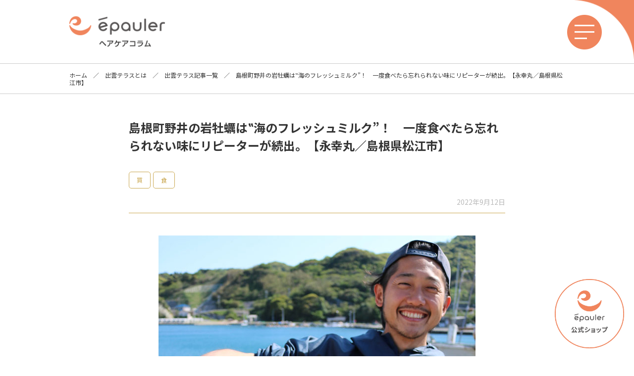

--- FILE ---
content_type: text/html; charset=UTF-8
request_url: https://column.epauler.co.jp/archives/izumoterrace/eikoumaru
body_size: 80035
content:
<!DOCTYPE html>
<html lang="ja">
<head>
<meta charset="utf-8">
<meta name="viewport" content="width=device-width, initial-scale=1.0" />
	
<script type="application/ld+json">
  {
    "@context": "https://schema.org",
    "@type": "WebSite",
    "name": "エポラコラムサイト",
    "alternateName": ["epaulerコラムサイト", "column.epauler.co.jp"],
    "url": "https://column.epauler.co.jp/"
  }
</script>
	
<meta name='robots' content='max-image-preview:large' />
<style id='wp-img-auto-sizes-contain-inline-css' type='text/css'>
img:is([sizes=auto i],[sizes^="auto," i]){contain-intrinsic-size:3000px 1500px}
/*# sourceURL=wp-img-auto-sizes-contain-inline-css */
</style>
<style id='wp-block-library-inline-css' type='text/css'>
:root{--wp-block-synced-color:#7a00df;--wp-block-synced-color--rgb:122,0,223;--wp-bound-block-color:var(--wp-block-synced-color);--wp-editor-canvas-background:#ddd;--wp-admin-theme-color:#007cba;--wp-admin-theme-color--rgb:0,124,186;--wp-admin-theme-color-darker-10:#006ba1;--wp-admin-theme-color-darker-10--rgb:0,107,160.5;--wp-admin-theme-color-darker-20:#005a87;--wp-admin-theme-color-darker-20--rgb:0,90,135;--wp-admin-border-width-focus:2px}@media (min-resolution:192dpi){:root{--wp-admin-border-width-focus:1.5px}}.wp-element-button{cursor:pointer}:root .has-very-light-gray-background-color{background-color:#eee}:root .has-very-dark-gray-background-color{background-color:#313131}:root .has-very-light-gray-color{color:#eee}:root .has-very-dark-gray-color{color:#313131}:root .has-vivid-green-cyan-to-vivid-cyan-blue-gradient-background{background:linear-gradient(135deg,#00d084,#0693e3)}:root .has-purple-crush-gradient-background{background:linear-gradient(135deg,#34e2e4,#4721fb 50%,#ab1dfe)}:root .has-hazy-dawn-gradient-background{background:linear-gradient(135deg,#faaca8,#dad0ec)}:root .has-subdued-olive-gradient-background{background:linear-gradient(135deg,#fafae1,#67a671)}:root .has-atomic-cream-gradient-background{background:linear-gradient(135deg,#fdd79a,#004a59)}:root .has-nightshade-gradient-background{background:linear-gradient(135deg,#330968,#31cdcf)}:root .has-midnight-gradient-background{background:linear-gradient(135deg,#020381,#2874fc)}:root{--wp--preset--font-size--normal:16px;--wp--preset--font-size--huge:42px}.has-regular-font-size{font-size:1em}.has-larger-font-size{font-size:2.625em}.has-normal-font-size{font-size:var(--wp--preset--font-size--normal)}.has-huge-font-size{font-size:var(--wp--preset--font-size--huge)}.has-text-align-center{text-align:center}.has-text-align-left{text-align:left}.has-text-align-right{text-align:right}.has-fit-text{white-space:nowrap!important}#end-resizable-editor-section{display:none}.aligncenter{clear:both}.items-justified-left{justify-content:flex-start}.items-justified-center{justify-content:center}.items-justified-right{justify-content:flex-end}.items-justified-space-between{justify-content:space-between}.screen-reader-text{border:0;clip-path:inset(50%);height:1px;margin:-1px;overflow:hidden;padding:0;position:absolute;width:1px;word-wrap:normal!important}.screen-reader-text:focus{background-color:#ddd;clip-path:none;color:#444;display:block;font-size:1em;height:auto;left:5px;line-height:normal;padding:15px 23px 14px;text-decoration:none;top:5px;width:auto;z-index:100000}html :where(.has-border-color){border-style:solid}html :where([style*=border-top-color]){border-top-style:solid}html :where([style*=border-right-color]){border-right-style:solid}html :where([style*=border-bottom-color]){border-bottom-style:solid}html :where([style*=border-left-color]){border-left-style:solid}html :where([style*=border-width]){border-style:solid}html :where([style*=border-top-width]){border-top-style:solid}html :where([style*=border-right-width]){border-right-style:solid}html :where([style*=border-bottom-width]){border-bottom-style:solid}html :where([style*=border-left-width]){border-left-style:solid}html :where(img[class*=wp-image-]){height:auto;max-width:100%}:where(figure){margin:0 0 1em}html :where(.is-position-sticky){--wp-admin--admin-bar--position-offset:var(--wp-admin--admin-bar--height,0px)}@media screen and (max-width:600px){html :where(.is-position-sticky){--wp-admin--admin-bar--position-offset:0px}}

/*# sourceURL=wp-block-library-inline-css */
</style><style id='global-styles-inline-css' type='text/css'>
:root{--wp--preset--aspect-ratio--square: 1;--wp--preset--aspect-ratio--4-3: 4/3;--wp--preset--aspect-ratio--3-4: 3/4;--wp--preset--aspect-ratio--3-2: 3/2;--wp--preset--aspect-ratio--2-3: 2/3;--wp--preset--aspect-ratio--16-9: 16/9;--wp--preset--aspect-ratio--9-16: 9/16;--wp--preset--color--black: #000000;--wp--preset--color--cyan-bluish-gray: #abb8c3;--wp--preset--color--white: #ffffff;--wp--preset--color--pale-pink: #f78da7;--wp--preset--color--vivid-red: #cf2e2e;--wp--preset--color--luminous-vivid-orange: #ff6900;--wp--preset--color--luminous-vivid-amber: #fcb900;--wp--preset--color--light-green-cyan: #7bdcb5;--wp--preset--color--vivid-green-cyan: #00d084;--wp--preset--color--pale-cyan-blue: #8ed1fc;--wp--preset--color--vivid-cyan-blue: #0693e3;--wp--preset--color--vivid-purple: #9b51e0;--wp--preset--gradient--vivid-cyan-blue-to-vivid-purple: linear-gradient(135deg,rgb(6,147,227) 0%,rgb(155,81,224) 100%);--wp--preset--gradient--light-green-cyan-to-vivid-green-cyan: linear-gradient(135deg,rgb(122,220,180) 0%,rgb(0,208,130) 100%);--wp--preset--gradient--luminous-vivid-amber-to-luminous-vivid-orange: linear-gradient(135deg,rgb(252,185,0) 0%,rgb(255,105,0) 100%);--wp--preset--gradient--luminous-vivid-orange-to-vivid-red: linear-gradient(135deg,rgb(255,105,0) 0%,rgb(207,46,46) 100%);--wp--preset--gradient--very-light-gray-to-cyan-bluish-gray: linear-gradient(135deg,rgb(238,238,238) 0%,rgb(169,184,195) 100%);--wp--preset--gradient--cool-to-warm-spectrum: linear-gradient(135deg,rgb(74,234,220) 0%,rgb(151,120,209) 20%,rgb(207,42,186) 40%,rgb(238,44,130) 60%,rgb(251,105,98) 80%,rgb(254,248,76) 100%);--wp--preset--gradient--blush-light-purple: linear-gradient(135deg,rgb(255,206,236) 0%,rgb(152,150,240) 100%);--wp--preset--gradient--blush-bordeaux: linear-gradient(135deg,rgb(254,205,165) 0%,rgb(254,45,45) 50%,rgb(107,0,62) 100%);--wp--preset--gradient--luminous-dusk: linear-gradient(135deg,rgb(255,203,112) 0%,rgb(199,81,192) 50%,rgb(65,88,208) 100%);--wp--preset--gradient--pale-ocean: linear-gradient(135deg,rgb(255,245,203) 0%,rgb(182,227,212) 50%,rgb(51,167,181) 100%);--wp--preset--gradient--electric-grass: linear-gradient(135deg,rgb(202,248,128) 0%,rgb(113,206,126) 100%);--wp--preset--gradient--midnight: linear-gradient(135deg,rgb(2,3,129) 0%,rgb(40,116,252) 100%);--wp--preset--font-size--small: 13px;--wp--preset--font-size--medium: 20px;--wp--preset--font-size--large: 36px;--wp--preset--font-size--x-large: 42px;--wp--preset--spacing--20: 0.44rem;--wp--preset--spacing--30: 0.67rem;--wp--preset--spacing--40: 1rem;--wp--preset--spacing--50: 1.5rem;--wp--preset--spacing--60: 2.25rem;--wp--preset--spacing--70: 3.38rem;--wp--preset--spacing--80: 5.06rem;--wp--preset--shadow--natural: 6px 6px 9px rgba(0, 0, 0, 0.2);--wp--preset--shadow--deep: 12px 12px 50px rgba(0, 0, 0, 0.4);--wp--preset--shadow--sharp: 6px 6px 0px rgba(0, 0, 0, 0.2);--wp--preset--shadow--outlined: 6px 6px 0px -3px rgb(255, 255, 255), 6px 6px rgb(0, 0, 0);--wp--preset--shadow--crisp: 6px 6px 0px rgb(0, 0, 0);}:where(.is-layout-flex){gap: 0.5em;}:where(.is-layout-grid){gap: 0.5em;}body .is-layout-flex{display: flex;}.is-layout-flex{flex-wrap: wrap;align-items: center;}.is-layout-flex > :is(*, div){margin: 0;}body .is-layout-grid{display: grid;}.is-layout-grid > :is(*, div){margin: 0;}:where(.wp-block-columns.is-layout-flex){gap: 2em;}:where(.wp-block-columns.is-layout-grid){gap: 2em;}:where(.wp-block-post-template.is-layout-flex){gap: 1.25em;}:where(.wp-block-post-template.is-layout-grid){gap: 1.25em;}.has-black-color{color: var(--wp--preset--color--black) !important;}.has-cyan-bluish-gray-color{color: var(--wp--preset--color--cyan-bluish-gray) !important;}.has-white-color{color: var(--wp--preset--color--white) !important;}.has-pale-pink-color{color: var(--wp--preset--color--pale-pink) !important;}.has-vivid-red-color{color: var(--wp--preset--color--vivid-red) !important;}.has-luminous-vivid-orange-color{color: var(--wp--preset--color--luminous-vivid-orange) !important;}.has-luminous-vivid-amber-color{color: var(--wp--preset--color--luminous-vivid-amber) !important;}.has-light-green-cyan-color{color: var(--wp--preset--color--light-green-cyan) !important;}.has-vivid-green-cyan-color{color: var(--wp--preset--color--vivid-green-cyan) !important;}.has-pale-cyan-blue-color{color: var(--wp--preset--color--pale-cyan-blue) !important;}.has-vivid-cyan-blue-color{color: var(--wp--preset--color--vivid-cyan-blue) !important;}.has-vivid-purple-color{color: var(--wp--preset--color--vivid-purple) !important;}.has-black-background-color{background-color: var(--wp--preset--color--black) !important;}.has-cyan-bluish-gray-background-color{background-color: var(--wp--preset--color--cyan-bluish-gray) !important;}.has-white-background-color{background-color: var(--wp--preset--color--white) !important;}.has-pale-pink-background-color{background-color: var(--wp--preset--color--pale-pink) !important;}.has-vivid-red-background-color{background-color: var(--wp--preset--color--vivid-red) !important;}.has-luminous-vivid-orange-background-color{background-color: var(--wp--preset--color--luminous-vivid-orange) !important;}.has-luminous-vivid-amber-background-color{background-color: var(--wp--preset--color--luminous-vivid-amber) !important;}.has-light-green-cyan-background-color{background-color: var(--wp--preset--color--light-green-cyan) !important;}.has-vivid-green-cyan-background-color{background-color: var(--wp--preset--color--vivid-green-cyan) !important;}.has-pale-cyan-blue-background-color{background-color: var(--wp--preset--color--pale-cyan-blue) !important;}.has-vivid-cyan-blue-background-color{background-color: var(--wp--preset--color--vivid-cyan-blue) !important;}.has-vivid-purple-background-color{background-color: var(--wp--preset--color--vivid-purple) !important;}.has-black-border-color{border-color: var(--wp--preset--color--black) !important;}.has-cyan-bluish-gray-border-color{border-color: var(--wp--preset--color--cyan-bluish-gray) !important;}.has-white-border-color{border-color: var(--wp--preset--color--white) !important;}.has-pale-pink-border-color{border-color: var(--wp--preset--color--pale-pink) !important;}.has-vivid-red-border-color{border-color: var(--wp--preset--color--vivid-red) !important;}.has-luminous-vivid-orange-border-color{border-color: var(--wp--preset--color--luminous-vivid-orange) !important;}.has-luminous-vivid-amber-border-color{border-color: var(--wp--preset--color--luminous-vivid-amber) !important;}.has-light-green-cyan-border-color{border-color: var(--wp--preset--color--light-green-cyan) !important;}.has-vivid-green-cyan-border-color{border-color: var(--wp--preset--color--vivid-green-cyan) !important;}.has-pale-cyan-blue-border-color{border-color: var(--wp--preset--color--pale-cyan-blue) !important;}.has-vivid-cyan-blue-border-color{border-color: var(--wp--preset--color--vivid-cyan-blue) !important;}.has-vivid-purple-border-color{border-color: var(--wp--preset--color--vivid-purple) !important;}.has-vivid-cyan-blue-to-vivid-purple-gradient-background{background: var(--wp--preset--gradient--vivid-cyan-blue-to-vivid-purple) !important;}.has-light-green-cyan-to-vivid-green-cyan-gradient-background{background: var(--wp--preset--gradient--light-green-cyan-to-vivid-green-cyan) !important;}.has-luminous-vivid-amber-to-luminous-vivid-orange-gradient-background{background: var(--wp--preset--gradient--luminous-vivid-amber-to-luminous-vivid-orange) !important;}.has-luminous-vivid-orange-to-vivid-red-gradient-background{background: var(--wp--preset--gradient--luminous-vivid-orange-to-vivid-red) !important;}.has-very-light-gray-to-cyan-bluish-gray-gradient-background{background: var(--wp--preset--gradient--very-light-gray-to-cyan-bluish-gray) !important;}.has-cool-to-warm-spectrum-gradient-background{background: var(--wp--preset--gradient--cool-to-warm-spectrum) !important;}.has-blush-light-purple-gradient-background{background: var(--wp--preset--gradient--blush-light-purple) !important;}.has-blush-bordeaux-gradient-background{background: var(--wp--preset--gradient--blush-bordeaux) !important;}.has-luminous-dusk-gradient-background{background: var(--wp--preset--gradient--luminous-dusk) !important;}.has-pale-ocean-gradient-background{background: var(--wp--preset--gradient--pale-ocean) !important;}.has-electric-grass-gradient-background{background: var(--wp--preset--gradient--electric-grass) !important;}.has-midnight-gradient-background{background: var(--wp--preset--gradient--midnight) !important;}.has-small-font-size{font-size: var(--wp--preset--font-size--small) !important;}.has-medium-font-size{font-size: var(--wp--preset--font-size--medium) !important;}.has-large-font-size{font-size: var(--wp--preset--font-size--large) !important;}.has-x-large-font-size{font-size: var(--wp--preset--font-size--x-large) !important;}
/*# sourceURL=global-styles-inline-css */
</style>

<style id='classic-theme-styles-inline-css' type='text/css'>
/*! This file is auto-generated */
.wp-block-button__link{color:#fff;background-color:#32373c;border-radius:9999px;box-shadow:none;text-decoration:none;padding:calc(.667em + 2px) calc(1.333em + 2px);font-size:1.125em}.wp-block-file__button{background:#32373c;color:#fff;text-decoration:none}
/*# sourceURL=/wp-includes/css/classic-themes.min.css */
</style>
<script type="text/javascript" id="wpgmza_data-js-extra">
/* <![CDATA[ */
var wpgmza_google_api_status = {"message":"Enqueued","code":"ENQUEUED"};
//# sourceURL=wpgmza_data-js-extra
/* ]]> */
</script>
<script type="text/javascript" src="https://column.epauler.co.jp/column_epauler2024/wp-content/plugins/wp-google-maps/wpgmza_data.js?ver=6.9" id="wpgmza_data-js"></script>
<noscript><style>.lazyload[data-src]{display:none !important;}</style></noscript><style>.lazyload{background-image:none !important;}.lazyload:before{background-image:none !important;}</style>	
<script src="https://cdn.jsdelivr.net/npm/viewport-extra@1.0.2/dist/viewport-extra.min.js"></script>
<script type="text/javascript">
var agent = window.navigator.userAgent.toLowerCase();
var ipad = agent.indexOf('ipad') > -1 || agent.indexOf('macintosh') > -1 && 'ontouchend' in document;
if(ipad == true){
   new ViewportExtra(1060)
}else{
   
}
</script>
<!-- Google Tag Manager -->
<script>(function(w,d,s,l,i){w[l]=w[l]||[];w[l].push({'gtm.start':
new Date().getTime(),event:'gtm.js'});var f=d.getElementsByTagName(s)[0],
j=d.createElement(s),dl=l!='dataLayer'?'&l='+l:'';j.async=true;j.src=
'https://www.googletagmanager.com/gtm.js?id='+i+dl;f.parentNode.insertBefore(j,f);
})(window,document,'script','dataLayer','GTM-WQFMPPD6');</script>
<!-- End Google Tag Manager -->
<!-- Aimstar tag -->
<script src="//log1.mobylog.jp/__xdtc/501138.js" charset="UTF-8"></script>
<!-- End Aimstar tag -->
<title>島根町野井の岩牡蠣は‟海のフレッシュミルク”！　一度食べたら忘れられない味にリピーターが続出。【永幸丸／島根県松江市】｜出雲テラス｜エポラコラムサイト</title>
<meta name="description" content="元カナヅチの神奈川県民だった永見輝晃さんが、島根半島にある島根町野井（のい）の岩牡蠣の美味しさに魅せられて、Iターン漁師に！四季折々のとれたての魚介類をオンラインショップで販売しています。">
<meta name="keywords" content="永幸丸,岩牡蠣,魚介,漁師,オンラインショップ,野井,松江市,島根県">
<meta name="author" content="株式会社エポラ">
<meta name="copyright" content="Copyright(c) epauler co.,ltd, All Rights Reserved.">

<meta property="og:locale" content="ja_JP">
<meta property="og:type" content="website" />
<meta property="og:title" content="エポラコラムサイト" />
<meta property="og:description" content="島根町野井の岩牡蠣は‟海のフレッシュミルク”！　一度食べたら忘れられない味にリピーターが続出。【永幸丸／島根県松江市】" />
<meta property="og:url" content="https://column.epauler.co.jp/archives/izumoterrace/eikoumaru/" />
<meta property="og:image" content="https://column.epauler.co.jp/column_epauler2024/wp-content/uploads/2022/09/kiji0189_01_0.jpg" />
<meta name="twitter:card" content="summary_large_image" />
<meta name="twitter:title" content="エポラコラムサイト" />
<meta name="twitter:description" content="島根町野井の岩牡蠣は‟海のフレッシュミルク”！　一度食べたら忘れられない味にリピーターが続出。【永幸丸／島根県松江市】" />

<link rel="preconnect" href="https://fonts.googleapis.com">
<link rel="preconnect" href="https://fonts.gstatic.com" crossorigin>
<link href="https://fonts.googleapis.com/css2?family=Noto+Sans+JP:wght@400;700&display=swap" rel="stylesheet">

<link rel="stylesheet" href="https://column.epauler.co.jp/column_epauler2024/wp-content/themes/column-epauler2024/reset.css?202404">
<link rel="stylesheet" href="https://column.epauler.co.jp/column_epauler2024/wp-content/themes/column-epauler2024/style.css?202404">
<link rel="stylesheet" href="https://column.epauler.co.jp/column_epauler2024/wp-content/themes/column-epauler2024/style_izu.css?202404">
<link rel="stylesheet" href="https://column.epauler.co.jp/column_epauler2024/wp-content/themes/column-epauler2024/css/animate.min.css?202404">
<link rel="stylesheet" href="https://column.epauler.co.jp/column_epauler2024/wp-content/themes/column-epauler2024/css/jquery.bxslider.css?202404">

<script src="https://column.epauler.co.jp/column_epauler2024/wp-content/themes/column-epauler2024/js/jquery-1.11.1.min.js"></script>
<script src="https://column.epauler.co.jp/column_epauler2024/wp-content/themes/column-epauler2024/js/common.js"></script>
<script src="https://column.epauler.co.jp/column_epauler2024/wp-content/themes/column-epauler2024/js/jquery.bxslider.min.js"></script>
<script type="text/javascript">  
    $(document).ready(function(){
    $('#slider').bxSlider({
        mode: 'fade',
        auto: true,
        pause: 4000,
        controls: true
    });
    }); 
</script>
<!--{js-->

<link rel="apple-touch-icon" sizes="180x180" href="https://column.epauler.co.jp/column_epauler2024/wp-content/themes/column-epauler2024/favi/epaulercolumn_apple-touch-icon.png">
<link rel="icon" type="image/png" sizes="32x32" href="https://column.epauler.co.jp/column_epauler2024/wp-content/themes/column-epauler2024/favi/epaulercolumn_favicon-16x16.png">
<link rel="icon" type="image/png" sizes="16x16" href="https://column.epauler.co.jp/column_epauler2024/wp-content/themes/column-epauler2024/favi/epaulercolumn_favicon-32x32.png">
</head>

<body>
<!-- Google Tag Manager (noscript) -->
<noscript><iframe src="https://www.googletagmanager.com/ns.html?id=GTM-WQFMPPD6"
height="0" width="0" style="display:none;visibility:hidden"></iframe></noscript>
<!-- End Google Tag Manager (noscript) -->

<div id="lsdummy"></div>

<header>
	<div id="wrap_header">
		<div id="logoh">
			<a href="/" class="ophover"><img alt="エポラコラムサイト" src="[data-uri]" data-src="https://column.epauler.co.jp/column_epauler2024/wp-content/themes/column-epauler2024/img/logo01.png" decoding="async" class="lazyload" data-eio-rwidth="202" data-eio-rheight="70" /><noscript><img alt="エポラコラムサイト" src="https://column.epauler.co.jp/column_epauler2024/wp-content/themes/column-epauler2024/img/logo01.png" data-eio="l" /></noscript></a>
		</div>
	</div><!-- /#wrap_header -->
</header>
<main>
	<section id="breadcrumb">
		<div id="breadcrumb_inner">
			<a href="/">ホーム</a>　／　<a href="/about_izumoterrace/">出雲テラスとは</a>　／　<a href="/archives/izumoterrace/">出雲テラス記事一覧</a>　／　島根町野井の岩牡蠣は‟海のフレッシュミルク”！　一度食べたら忘れられない味にリピーターが続出。【永幸丸／島根県松江市】		</div><!-- /#breadcrumb_inner -->
	</section><!-- /#breadcrumb -->	
	
	
<div class="wrap_article01">
			
			<div class="wrap_single_ttl" id="line_izu">
				<h1 id="h1_single01">島根町野井の岩牡蠣は‟海のフレッシュミルク”！　一度食べたら忘れられない味にリピーターが続出。【永幸丸／島根県松江市】</h1>
				<div class="wrap_single_cate">
					<span class="top_topics01_catizu02"><a href="https://column.epauler.co.jp/archives/izumoterrace-cat/buying/">買</a></span><span class="top_topics01_catizu02"><a href="https://column.epauler.co.jp/archives/izumoterrace-cat/eating/">食</a></span>				</div><!-- /.wrap_single_cate -->
				<p class="p_single_date">2022年9月12日</p>
			</div><!-- /.wrap_single_ttl -->

<div id="article01" oncontextmenu="return false;" onselectstart="return false;" onmousedown="return false;">
<!-- 記事本体エリア -->
<p class="p_img txt_c">
<img fetchpriority="high" decoding="async" src="https://column.epauler.co.jp/column_epauler2024/wp-content/uploads/2022/09/kiji0189_01.jpg" alt="岩牡蠣" width="640" height="639" class="alignnone size-full wp-image-4871" />

<span class="txt_caption01">
元カナヅチの神奈川県民だった永見輝晃さんが、島根半島にある島根町野井（のい）の岩牡蠣の美味しさに魅せられて、Iターン漁師に！<br><br>

四季折々のとれたての魚介類をオンラインショップで販売しています。<br><br>

その味は、東京の高級店に行き慣れた食通でも「こんなに美味しい牡蠣や魚は初めて食べた！」と口をそろえるほど。<br>
そんな極上の島根町の魚介類を広めるために、現地で予約制の直売店＆飲食店<b>「永幸丸Rock Oyster Terrace」</b>も営んでいます。<br>
<span style="color:#FF0004;font-size:12px">※岩牡蠣のシーズンは予約不要（営業日：日曜）</span><br><br>

自身も「食へのこだわりが強い」と言う永見さんが、春夏秋冬の島根町の魚介類を厳選してお届け！<br><br>

その美味しさにファンが続々と増えている、漁師さんの直営ショップです。
</span>
</p>

<p class="p_img txt_c">
<img decoding="async" src="[data-uri]" alt="岩牡蠣" width="640" height="448" class="alignnone size-full wp-image-4872 lazyload" data-src="https://column.epauler.co.jp/column_epauler2024/wp-content/uploads/2022/09/kiji0189_02.jpg" data-eio-rwidth="640" data-eio-rheight="448" /><noscript><img decoding="async" src="https://column.epauler.co.jp/column_epauler2024/wp-content/uploads/2022/09/kiji0189_02.jpg" alt="岩牡蠣" width="640" height="448" class="alignnone size-full wp-image-4872" data-eio="l" /></noscript>
</p>

<div class="wrap_index01">
	<p class="p_index01">～ 目次 ～</p>
	<ul class="ul_index01">
		<li><a href="#01">極上のシーフードがとれる島根町野井。小さな子どもでもパクパク食べる岩牡蠣とは？</a></li>
		<li><a href="#02">オンラインショップで島根町の魚介類を全国にお届け！　現地で海を見ながら味わえる直営ショップもあり。</a></li>
		<li><a href="#03">島根町野井との運命の出会い。神奈川出身の青年が島根の漁師になるまで。</a></li>
		<li><a href="#04">漁業全体の課題「未利用魚」の活用にも挑戦！　‟命をいただく重さ”を直視。</a></li>
		<li><a href="#05">「島根町の魚介類は最高！」　それを広めて漁業の灯を絶やさないために奮闘中。</a></li>
	</ul>
</div>

<h2 id="01">極上のシーフードがとれる島根町野井。小さな子どもでもパクパク食べる岩牡蠣とは？</h2>

<p>
松江の北、日本海に突き出た島根半島。<br>
ここにある島根町野井地区は、豊かで変化に富んだ自然が息づく「大山隠岐国立公園」の一部です。
</p>

<p>
日本海の荒波に削られた海岸や小島には、岩牡蠣・アワビ・サザエ・亀の手などの珍味がいっぱい！<br>
さらに定置網漁でとれるイカやタコ、地魚など、春夏秋冬の美味しい魚介類に恵まれています。
</p>

<p>
中でも魚介類が苦手な人や小さなお子さんでもパクパク食べる、という岩牡蠣は、例えるなら‟海のミルク”ならぬ‟海のフレッシュミルク”。<br>
牡蠣特有のえぐみや臭みがない、とっても澄んだ味わいです。<br><br>
</p>

<p class="p_img txt_c">
<img decoding="async" src="[data-uri]" alt="極上の味をそのままお届け！" width="631" height="473" class="alignnone size-full wp-image-4873 lazyload" data-src="https://column.epauler.co.jp/column_epauler2024/wp-content/uploads/2022/09/kiji0189_03.jpg" data-eio-rwidth="631" data-eio-rheight="473" /><noscript><img decoding="async" src="https://column.epauler.co.jp/column_epauler2024/wp-content/uploads/2022/09/kiji0189_03.jpg" alt="極上の味をそのままお届け！" width="631" height="473" class="alignnone size-full wp-image-4873" data-eio="l" /></noscript>

<span class="txt_caption01">
岩牡蠣はひとつひとつ手で磨いて泥や海藻を落としてから、紫外線ランプで滅菌した海水に再び浸けている。<br><br>

こうすることで、出荷の直前まで鮮度を保ちながら、極上の味をそのままお届け！
</span>
</p>

<p class="p_img txt_c">
<img decoding="async" src="[data-uri]" alt="野井の岩牡蠣" width="640" height="691" class="alignnone size-full wp-image-4874 lazyload" data-src="https://column.epauler.co.jp/column_epauler2024/wp-content/uploads/2022/09/kiji0189_04.jpg" data-eio-rwidth="640" data-eio-rheight="691" /><noscript><img decoding="async" src="https://column.epauler.co.jp/column_epauler2024/wp-content/uploads/2022/09/kiji0189_04.jpg" alt="野井の岩牡蠣" width="640" height="691" class="alignnone size-full wp-image-4874" data-eio="l" /></noscript>

<span class="txt_caption01">
野井の岩牡蠣の旬は養殖ものが３月末～７月上旬、天然ものが６月～８月中旬。<br><br>

お値段は大きさによって約400円～1,000円で、オンラインショップのほか、現地にある<b>「永幸丸Rock Oyster Terrace」</b>でも食べられる。
</span>
</p>

<p class="p_img txt_c">
<img decoding="async" src="[data-uri]" alt="入り組んだリアス海岸" width="640" height="592" class="alignnone size-full wp-image-4875 lazyload" data-src="https://column.epauler.co.jp/column_epauler2024/wp-content/uploads/2022/09/kiji0189_05.jpg" data-eio-rwidth="640" data-eio-rheight="592" /><noscript><img decoding="async" src="https://column.epauler.co.jp/column_epauler2024/wp-content/uploads/2022/09/kiji0189_05.jpg" alt="入り組んだリアス海岸" width="640" height="592" class="alignnone size-full wp-image-4875" data-eio="l" /></noscript>

<span class="txt_caption01">
野井の漁場は複雑に入り組んだリアス海岸と、その目と鼻の先にある無人島。<br>
美味しい貝が育つのに最適な環境で、魚も喜んで住みつく天然の養殖場！<br><br>

さらに水質も抜群で、美しさで知られる島根の海の中でも特に汚れ（大腸菌の数など）が少なく、安心して生で食べられる岩牡蠣が育つ。<br><br>

<span style="color:#FF0004;font-size:12px">※リアス海岸とは：小さな湾や入り江、岩場などが複雑に入り組んだ海岸。山や丘が海に沈み、それが波に浸食されてできた地形で、魚介類の格好のすみかになる。</span>
</span>
</p>

<p class="p_img txt_c">
<img decoding="async" src="[data-uri]" alt="天然の養殖場！" width="640" height="563" class="alignnone size-full wp-image-4876 lazyload" data-src="https://column.epauler.co.jp/column_epauler2024/wp-content/uploads/2022/09/kiji0189_06.jpg" data-eio-rwidth="640" data-eio-rheight="563" /><noscript><img decoding="async" src="https://column.epauler.co.jp/column_epauler2024/wp-content/uploads/2022/09/kiji0189_06.jpg" alt="天然の養殖場！" width="640" height="563" class="alignnone size-full wp-image-4876" data-eio="l" /></noscript>
</p>

<h2 id="02">オンラインショップで島根町の魚介類を全国にお届け！　現地で海を見ながら味わえる直営ショップもあり。</h2>

<p>
島根町の海でとれるのは、天然・養殖の岩牡蠣と貝類、そして四季折々に回遊してくるさまざまな魚たちです。
</p>

<p>
1年を通じてよくとれるのは、サザエ・アワビ・ウニ・ムラサキイガイ（ムール貝）・亀の手・ニナ貝（小さな巻貝）・ベベ貝（小さな傘のような形をした貝）などの貝類と、タコ。
</p>

<p>
さらに春には養殖ワカメ、初夏にはモズク、夏から秋にかけては様々なイカ、冬にはナマコなど、四季折々の海の恵みを楽しめます。
</p>

<p class="p_img txt_c">
<img decoding="async" src="[data-uri]" alt="四季折々の海の恵み" width="640" height="489" class="alignnone size-full wp-image-4877 lazyload" data-src="https://column.epauler.co.jp/column_epauler2024/wp-content/uploads/2022/09/kiji0189_07.jpg" data-eio-rwidth="640" data-eio-rheight="489" /><noscript><img decoding="async" src="https://column.epauler.co.jp/column_epauler2024/wp-content/uploads/2022/09/kiji0189_07.jpg" alt="四季折々の海の恵み" width="640" height="489" class="alignnone size-full wp-image-4877" data-eio="l" /></noscript>
</p>

<p>
そのうち永見さんが自ら素潜り漁でとった岩牡蠣や貝と、勤めている定置網漁の会社「野井定置漁業」がとった魚を販売。<br>
うち98％は永見さん自身がとったもので、出どころが確かで鮮度も抜群です。
</p>

<p>
これらの貝や魚をオンラインショップで全国にお届け！<br>
さらに直売所を兼ねた飲食店<b>「永幸丸Rock Oyster Terrace」</b>も営んでいて、現地でとれたてを味わうこともできます。
</p>

<p class="p_img txt_c">
<img decoding="async" src="[data-uri]" alt="永幸丸Rock Oyster Terrace" width="640" height="800" class="alignnone size-full wp-image-4878 lazyload" data-src="https://column.epauler.co.jp/column_epauler2024/wp-content/uploads/2022/09/kiji0189_08.jpg" data-eio-rwidth="640" data-eio-rheight="800" /><noscript><img decoding="async" src="https://column.epauler.co.jp/column_epauler2024/wp-content/uploads/2022/09/kiji0189_08.jpg" alt="永幸丸Rock Oyster Terrace" width="640" height="800" class="alignnone size-full wp-image-4878" data-eio="l" /></noscript>
</p>

<p>
「こんなに美味しい貝や魚は初めて食べた！」とよく言われるという、永見さんのお店。
</p>

<p>
「魚介類が好きな人がたくさん来られますが、『亀の手・ムラサキイガイ・ベベ貝などの島根の貝は初めて食べてとても美味しかった！』とよく言われます。私は横浜の出身で、地元の友人や前職の流れでおつきあいのある経営者さんや政治家さん達もよく利用してくださいますが、銀座や六本木のお店に行き慣れている方々でも『こんなに美味しい魚介類は初めて食べた！』と驚かれます。私自身も食にはこだわりがあっていろんなお店を食べ歩きましたが、島根町の貝や魚は抜きんでて美味しいと思います。最近北海道に行って北海道の魚介類も食べましたが、それらよりも美味しいです。実際、北海道の漁師さんが島根の海まで来て漁をして帰っていく、という話も聞きます」
</p>

<p class="p_img txt_c">
<img decoding="async" src="[data-uri]" alt="おすすめ" width="640" height="640" class="alignnone size-full wp-image-4879 lazyload" data-src="https://column.epauler.co.jp/column_epauler2024/wp-content/uploads/2022/09/kiji0189_09.jpg" data-eio-rwidth="640" data-eio-rheight="640" /><noscript><img decoding="async" src="https://column.epauler.co.jp/column_epauler2024/wp-content/uploads/2022/09/kiji0189_09.jpg" alt="おすすめ" width="640" height="640" class="alignnone size-full wp-image-4879" data-eio="l" /></noscript>
</p>

<p>
そんな島根町の極上の魚介類を広めたくて漁師になった、と言う永見さん。
</p>

<p>
「こんなに美味しいものが、どうして世間に知られずくすぶっているんだろう？　どんな産地のどんなブランドにも負けない岩牡蠣や貝や魚を、もっと知って欲しい！　という想いで始めました。島根町の海産物は、誰にでも自信をもって出せるしおすすめできます」
</p>

<p class="p_img txt_c">
<img decoding="async" src="[data-uri]" alt="漁師" width="640" height="499" class="alignnone size-full wp-image-4880 lazyload" data-src="https://column.epauler.co.jp/column_epauler2024/wp-content/uploads/2022/09/kiji0189_10.jpg" data-eio-rwidth="640" data-eio-rheight="499" /><noscript><img decoding="async" src="https://column.epauler.co.jp/column_epauler2024/wp-content/uploads/2022/09/kiji0189_10.jpg" alt="漁師" width="640" height="499" class="alignnone size-full wp-image-4880" data-eio="l" /></noscript>

<span class="txt_caption01">
永見さんの漁師歴は２年少々だけど、着々と経験を積みながら野井の海産物を全国にお届け。<br><br>

「先輩の漁師さん達が知恵やノウハウを惜しみなく伝授してくれるので、それを活かしながら島根町の海産物を発信していきます！」<br>
と意欲満々。
</span>
</p>

<p class="p_img txt_c">
<img decoding="async" src="[data-uri]" alt="野井" width="640" height="467" class="alignnone size-full wp-image-4881 lazyload" data-src="https://column.epauler.co.jp/column_epauler2024/wp-content/uploads/2022/09/kiji0189_11.jpg" data-eio-rwidth="640" data-eio-rheight="467" /><noscript><img decoding="async" src="https://column.epauler.co.jp/column_epauler2024/wp-content/uploads/2022/09/kiji0189_11.jpg" alt="野井" width="640" height="467" class="alignnone size-full wp-image-4881" data-eio="l" /></noscript>
</p>

<h2 id="03">島根町野井との運命の出会い。神奈川出身の青年が島根の漁師になるまで。</h2>

<p>
「実は、もともと魚介類はあまり好きじゃなかったんです」<br>
と言う永見さん。
</p>

<p>
「でも島根町の牡蠣や魚介類を食べて、すごく好きになりました！　島根町との出会いは、島根県へのUIターンを進める『<a href="https://www.teiju.or.jp/" target="_blank" class="el" rel="noopener">ふるさと島根定住財団</a> 』が行なっている産業体験でした。当初は漁業・農業・林業の第一次産業をすべて体験するつもりで、最初にいま勤めている野井の定置網漁の会社に行きました。ここにも野井にも３～４ヶ月しかいないつもりでしたが、野井の海産物がとても気に入って、そのままずっと勤めることにしたんです」
</p>

<p>
素晴らしく美味しい岩牡蠣や魚がとれるのに、漁業にも、その基盤となる地域にもたくさんの課題があった野井地区。<br>
それらの打開策をいろいろ思いついたこともあって、運命を感じたそうです。
</p>

<p>
そしてさっそく漁業の後継者不足や、良質なのにそれに見合った価格がつかない、といった野井の問題の打開策を実践し始めました。<br><br>
</p>

<p class="p_img txt_c">
<img decoding="async" src="[data-uri]" alt="先輩漁師さん達の知恵・経験・漁場を受け継いでいる" width="640" height="642" class="alignnone size-full wp-image-4882 lazyload" data-src="https://column.epauler.co.jp/column_epauler2024/wp-content/uploads/2022/09/kiji0189_12.jpg" data-eio-rwidth="640" data-eio-rheight="642" /><noscript><img decoding="async" src="https://column.epauler.co.jp/column_epauler2024/wp-content/uploads/2022/09/kiji0189_12.jpg" alt="先輩漁師さん達の知恵・経験・漁場を受け継いでいる" width="640" height="642" class="alignnone size-full wp-image-4882" data-eio="l" /></noscript>

<span class="txt_caption01">
お嫁さんと３人のお子さん、ご両親の理解も得て、一家で野井に移住。<br>
野井の伝統産業の岩牡蠣の養殖と定置網漁に飛びこんで、全くの未経験から先輩漁師さん達の知恵・経験・漁場を受け継いでいる。<br><br>

お嫁さんやご両親は、イチヂクの栽培などの農業にもチャレンジ中。
</span>
</p>

<h2 id="04">漁業全体の課題「未利用魚」の活用にも挑戦！　‟命をいただく重さ”を直視。</h2>

<p>
永見さんがさらに真剣に向き合っているのは、日本の漁業全体の課題でもある「未利用魚」の問題です。
</p>

<p>
「未利用魚」とは、知名度が低かったりとれる数が少なかったり、骨が多い、トゲや毒がある（適切に取り除けば食べられる）、大きさにバラつきがある、などの理由で売りにくい魚のこと。
</p>

<p>
野井で行なわれている定置網漁をはじめ、漁業では、この「未利用魚」がどうしても出てしまいます。
</p>

<p class="p_img txt_c">
<img decoding="async" src="[data-uri]" alt="漁業" width="640" height="485" class="alignnone size-full wp-image-4883 lazyload" data-src="https://column.epauler.co.jp/column_epauler2024/wp-content/uploads/2022/09/kiji0189_13.jpg" data-eio-rwidth="640" data-eio-rheight="485" /><noscript><img decoding="async" src="https://column.epauler.co.jp/column_epauler2024/wp-content/uploads/2022/09/kiji0189_13.jpg" alt="漁業" width="640" height="485" class="alignnone size-full wp-image-4883" data-eio="l" /></noscript>
</p>

<p>
その数は、なんと漁でとれる魚の約30～35％ ！
</p>

<p>
その実態を初めて知った永見さんは、人が食べるために仕掛けた網で、それだけ多くの命が無駄にとられて捨てられている、という事実に涙を流してしまったそうです。
</p>

<p>
「もともと殺生をしたくない性格で、蚊に刺されても叩かないで血を吸わせてあげるくらいなんです。命の重さは人も虫も魚も同じです。それを一網打尽に捕まえて、人間の役に立つ・立たないといった基準で選り好みして捨てる、というのがとても悲しかった。<br>
『そんな矛盾に向き合って、どうにかするために自分はここに来たんだ』と実感しました。そこで未利用魚を活用するためのレシピを考えたり、食べやすく加工したり、美味しさをPRしながら売ることにしました。未利用魚は調理法によってはとても美味しくなるし、もしも美味しくなくてもきちんと食べるのが、漁でとった魚への礼儀だと思います」
</p>

<p class="p_img txt_c">
<img decoding="async" src="[data-uri]" alt="アイゴ" width="640" height="320" class="alignnone size-full wp-image-4884 lazyload" data-src="https://column.epauler.co.jp/column_epauler2024/wp-content/uploads/2022/09/kiji0189_14.jpg" data-eio-rwidth="640" data-eio-rheight="320" /><noscript><img decoding="async" src="https://column.epauler.co.jp/column_epauler2024/wp-content/uploads/2022/09/kiji0189_14.jpg" alt="アイゴ" width="640" height="320" class="alignnone size-full wp-image-4884" data-eio="l" /></noscript>
</p>

<p>
野井で特に多くとれる未利用魚は、アイゴという白身魚（写真上）。<br>
背ビレや腹ビレに毒がありますが、適切に取り除けばとても美味しく食べられます。
</p>

<p>
とれたてならお刺身が最高で、塩焼きにしても骨からの身離れが良くて食べやすいそうです。
</p>

<p>
「うちの子達は『マグロの刺身よりもずっと美味しい！』と言いますね。ほかにもバター醤油やにんにくバターのソテーが好評です」
</p>

<p>
これらの『未利用魚』は、松江市内のスーパー<b>「<a href="https://www.mishimaya.com/higashi-kawatsu" target="_blank" class="el" rel="noopener">みしまや東川津店</a> 」の「漁師市場」コーナー</b>で販売しているほか、永見さんの直営店<b>「永幸丸Rock Oyster Terrace」</b>で予約すれば食べられます。<br>
<span style="color:#FF0004;font-size:12px">※水揚げの状況により在庫がない場合もあり</span>
</p>

<p>
「先日も直営店でバーベキューのご予約客に出して大好評でした。　『ダツ』という未利用魚も美味しいので、ぜひ召し上がって未利用魚の問題を考えてみてください」<br><br>
</p>

<p class="p_img txt_c">
<img decoding="async" src="[data-uri]" alt="オキザヨリ" width="640" height="426" class="alignnone size-full wp-image-4885 lazyload" data-src="https://column.epauler.co.jp/column_epauler2024/wp-content/uploads/2022/09/kiji0189_14b.jpg" data-eio-rwidth="640" data-eio-rheight="426" /><noscript><img decoding="async" src="https://column.epauler.co.jp/column_epauler2024/wp-content/uploads/2022/09/kiji0189_14b.jpg" alt="オキザヨリ" width="640" height="426" class="alignnone size-full wp-image-4885" data-eio="l" /></noscript>

<span class="txt_caption01">
「オキザヨリ」とも呼ばれる、サヨリに似た「ダツ」。<br><br>

骨が多くてさばきにくく、鋭く尖った口で漁師さんをケガさせることがあるため避けられがちだけど、サッパリした味わいの白身魚で刺身やフライ、天ぷらなどにすると美味しい！
</span>
</p>

<p class="p_img txt_c">
<img decoding="async" src="[data-uri]" alt="美味しい！" width="640" height="537" class="alignnone size-full wp-image-4886 lazyload" data-src="https://column.epauler.co.jp/column_epauler2024/wp-content/uploads/2022/09/kiji0189_15.jpg" data-eio-rwidth="640" data-eio-rheight="537" /><noscript><img decoding="async" src="https://column.epauler.co.jp/column_epauler2024/wp-content/uploads/2022/09/kiji0189_15.jpg" alt="美味しい！" width="640" height="537" class="alignnone size-full wp-image-4886" data-eio="l" /></noscript>
</p>

<h2 id="05">「島根町の魚介類は最高！」　それを広めて漁業の灯を絶やさないために奮闘中。</h2>

<p>
「島根町と野井の魚介類は本当に美味しいんです！」
</p>

<p>
と、繰り返し語る永見さん。
</p>

<p>
「さらに先輩の漁師さん達がとても真面目で一所懸命で、自分のような新参者にも漁の穴場やコツなどを惜しみなく教えてくれるんです。なのにいざ出荷しても、その努力や価値にみあった対価を得られていませんでした。<br>
ですので野井の皆さんの努力と魚介類の品質にきちんと付加価値をつけて、全国の人々に広めていきたい。これが私の恩返しであり、目標でもあります」
</p>

<p class="p_img txt_c">
<img decoding="async" src="[data-uri]" alt="美味しい！" width="640" height="600" class="alignnone size-full wp-image-4887 lazyload" data-src="https://column.epauler.co.jp/column_epauler2024/wp-content/uploads/2022/09/kiji0189_16.jpg" data-eio-rwidth="640" data-eio-rheight="600" /><noscript><img decoding="async" src="https://column.epauler.co.jp/column_epauler2024/wp-content/uploads/2022/09/kiji0189_16.jpg" alt="美味しい！" width="640" height="600" class="alignnone size-full wp-image-4887" data-eio="l" /></noscript>
</p>

<p>
さらに<br>
「島根町にもっと若者を呼び込んで『野井』という素晴らしい海産物のブランドを発信しながら、日本随一の美味しさを誇る岩牡蠣を地場産業として盛り立てていきたい！」<br>
とも語る永見さん。
</p>

<p>
「同じ価値観を持って野井と島根町のために動いてくれる方は、ぜひ来てください。お仲間大募集中です」
</p>

<p>
漁業の体験から転職・移住まで、至れり尽くせりでコーディネートしてくれる「<a href="https://www.teiju.or.jp/" target="_blank" class="el" rel="noopener">ふるさと島根定住財団</a> 」もあり。<br>
極上のシーフードがとれる港町でのスローライフに惹かれたら、ぜひ永見さんのお店を訪ねてみてください。<br><br>
</p>

<p class="p_img txt_c">
<img decoding="async" src="[data-uri]" alt="野井の大自然の中で生きる" width="640" height="640" class="alignnone size-full wp-image-4888 lazyload" data-src="https://column.epauler.co.jp/column_epauler2024/wp-content/uploads/2022/09/kiji0189_17.jpg" data-eio-rwidth="640" data-eio-rheight="640" /><noscript><img decoding="async" src="https://column.epauler.co.jp/column_epauler2024/wp-content/uploads/2022/09/kiji0189_17.jpg" alt="野井の大自然の中で生きる" width="640" height="640" class="alignnone size-full wp-image-4888" data-eio="l" /></noscript>

<span class="txt_caption01">
自給自足の暮らしを目指して、漁だけでなく農業にも挑戦中！<br>
野菜やフルーツを無農薬で育てて、環境問題やSDGsを考えながら、野井の大自然の中で生きる。
</span>
</p>

<p class="p_img txt_c">
<img decoding="async" src="[data-uri]" alt="さばき方や美味しいレシピ" width="640" height="800" class="alignnone size-full wp-image-4889 lazyload" data-src="https://column.epauler.co.jp/column_epauler2024/wp-content/uploads/2022/09/kiji0189_18.jpg" data-eio-rwidth="640" data-eio-rheight="800" /><noscript><img decoding="async" src="https://column.epauler.co.jp/column_epauler2024/wp-content/uploads/2022/09/kiji0189_18.jpg" alt="さばき方や美味しいレシピ" width="640" height="800" class="alignnone size-full wp-image-4889" data-eio="l" /></noscript>

<span class="txt_caption01">
『永幸丸』のInstagramやオンラインショップでは、さばき方や美味しいレシピも紹介。<br>
初めて岩牡蠣やサザエ・亀の手などを食べる人でも安心！
</span>
</p>

<p class="p_img txt_c">
<img decoding="async" src="[data-uri]" alt="岩牡蠣" width="640" height="574" class="alignnone size-full wp-image-4890 lazyload" data-src="https://column.epauler.co.jp/column_epauler2024/wp-content/uploads/2022/09/kiji0189_19.jpg" data-eio-rwidth="640" data-eio-rheight="574" /><noscript><img decoding="async" src="https://column.epauler.co.jp/column_epauler2024/wp-content/uploads/2022/09/kiji0189_19.jpg" alt="岩牡蠣" width="640" height="574" class="alignnone size-full wp-image-4890" data-eio="l" /></noscript>
</p>


<div id="article_data01">
<p class="p_article_data01_1">－ DATA<br>永幸丸</p>
<p class="p_article_data01_2">
<b>Instagram</b>：<a href="https://www.instagram.com/iwagaki_eikoumaru/" target="_blank" class="el" rel="noopener">https://www.instagram.com/iwagaki_eikoumaru/</a><br>
<b>Facebook</b>：<a href="https://m.facebook.com/%E6%B0%B8%E5%B9%B8%E4%B8%B8-103288308783717/?ref=page_internal" target="_blank" class="el" rel="noopener">https://m.facebook.com/%E6%B0%B8%E5%B9%B8%E4%B8%B8-103288308783717/?ref=page_internal</a><br>
<b>食べチョク</b>：<a href="https://www.tabechoku.com/producers/24173" target="_blank" class="el" rel="noopener">https://www.tabechoku.com/producers/24173</a><br>
<b>島根県ふるさと納税返礼品</b>：<a href="https://www.furusato-tax.jp/city/product/32000" target="_blank" class="el" rel="noopener">https://www.furusato-tax.jp/city/product/32000</a><br><br>

<b>＜直売所・飲食店「永幸丸Rock Oyster Terrace」＞</b><br>
<b>住所</b>：島根県松江市島根町野井678-4<br>
<span class="mapspace01">
<iframe  style="border:0;" allowfullscreen="" loading="lazy" referrerpolicy="no-referrer-when-downgrade" data-src="https://www.google.com/maps/embed?pb=!1m18!1m12!1m3!1d3244.9885114118697!2d133.11760001525596!3d35.5786753802183!2m3!1f0!2f0!3f0!3m2!1i1024!2i768!4f13.1!3m3!1m2!1s0x3557ab3937d5df99%3A0x9439bec312dcb8cd!2z5rC45bm45Li4IFJPQ0sgT1lTVEVSIFRFUlJDRSDjgYTjgo_jgYzjgY3mvIHluKvnm7Tlo7LmiYAm5rWc54S844GN44OQ44O844OZ44Kt44Ol44O8!5e0!3m2!1sja!2sjp!4v1662082308439!5m2!1sja!2sjp" class="lazyload"></iframe>
</span><br>
<b>予約・お問い合わせ</b>：080-6379-9324<br>
<b>営業時間</b>：10:00～15：00　（L.O.14：30）<br>
<b>営業日</b>：日曜<br>
<span style="color:#FF0004;">※岩牡蠣のシーズン以外は要予約（InstagramのDM　または TEL）<br>
※営業情報は<a href="https://www.instagram.com/iwagaki_eikoumaru/" target="_blank" class="el" rel="noopener">Instagram</a> を参照<br>
※冬季は雪や強風のため休業多し</span><br><br>

<b>＜漁業の体験・移住などのご相談＞</b><br>
<b>ふるさと島根定住財団</b>：<a href="https://www.teiju.or.jp/" target="_blank" class="el" rel="noopener">https://www.teiju.or.jp/</a>
</p>
</div><!-- /#article_data01 --><!-- /記事本体エリア -->
	
<p class="p_provider01">
							取材協力・
					写真提供：
		永幸丸／無断転載禁止<br>
	ライター：風間梢（プロフィールは<a href="/writers/" target="_blank">こちら</a>）
</p>

<div class="div_article_sns01 bdtop01_sp">
<ul class="ul_sns02">
<!-- Twitter -->
<li>
<a href="//twitter.com/share?text=島根町野井の岩牡蠣は‟海のフレッシュミルク”！　一度食べたら忘れられない味にリピーターが続出。【永幸丸／島根県松江市】&url=https://column.epauler.co.jp/archives/izumoterrace/eikoumaru/&via=izumonadeshiko" title="Twitterでシェア" onclick="javascript:window.open(this.href, '_blank', 'menubar=no,toolbar=no,resizable=yes,scrollbars=yes,height=400,width=600');return false;">
<img alt="Twitter シェア" src="[data-uri]" data-src="https://column.epauler.co.jp/column_epauler2024/wp-content/themes/column-epauler2024/img/izu/sp_btn_tw02.png" decoding="async" class="lazyload" data-eio-rwidth="140" data-eio-rheight="36" /><noscript><img alt="Twitter シェア" src="https://column.epauler.co.jp/column_epauler2024/wp-content/themes/column-epauler2024/img/izu/sp_btn_tw02.png" data-eio="l" /></noscript>
</a>
</li>
<!--Facebook share--> 
<li>
<a href="//www.facebook.com/sharer.php?src=bm&u=https://column.epauler.co.jp/archives/izumoterrace/eikoumaru/&t=島根町野井の岩牡蠣は‟海のフレッシュミルク”！　一度食べたら忘れられない味にリピーターが続出。【永幸丸／島根県松江市】" title="Facebookでシェア" onclick="javascript:window.open(this.href, '_blank', 'menubar=no,toolbar=no,resizable=yes,scrollbars=yes,height=800,width=600');return false;">
<img alt="Facebook シェア" src="[data-uri]" data-src="https://column.epauler.co.jp/column_epauler2024/wp-content/themes/column-epauler2024/img/izu/sp_btn_fb02.png" decoding="async" class="lazyload" data-eio-rwidth="140" data-eio-rheight="36" /><noscript><img alt="Facebook シェア" src="https://column.epauler.co.jp/column_epauler2024/wp-content/themes/column-epauler2024/img/izu/sp_btn_fb02.png" data-eio="l" /></noscript>
</a>
</li>
<!--Facebook like--> 
<li>
<a href="http://www.facebook.com/plugins/like.php?href=https://column.epauler.co.jp/archives/izumoterrace/eikoumaru/" onclick="javascript:window.open('http://www.facebook.com/plugins/like.php?href=https://column.epauler.co.jp/archives/izumoterrace/eikoumaru/' ,null ,'width=650 ,height=450'); return false;" rel="nofollow">
<img alt="Facebook いいね" src="[data-uri]" data-src="https://column.epauler.co.jp/column_epauler2024/wp-content/themes/column-epauler2024/img/izu/sp_btn_fb03.png" decoding="async" class="lazyload" data-eio-rwidth="140" data-eio-rheight="36" /><noscript><img alt="Facebook いいね" src="https://column.epauler.co.jp/column_epauler2024/wp-content/themes/column-epauler2024/img/izu/sp_btn_fb03.png" data-eio="l" /></noscript>
</a>
</li>
<!-- LINE -->
<li class="sp_dsp">
<a href="//line.me/R/msg/text/?島根町野井の岩牡蠣は‟海のフレッシュミルク”！　一度食べたら忘れられない味にリピーターが続出。【永幸丸／島根県松江市】%0Ahttps://column.epauler.co.jp/archives/izumoterrace/eikoumaru/" target="_blank" title="LINEに送る">
<img alt="LINEに送る" src="[data-uri]" data-src="https://column.epauler.co.jp/column_epauler2024/wp-content/themes/column-epauler2024/img/izu/sp_btn_line01.png" decoding="async" class="lazyload" data-eio-rwidth="140" data-eio-rheight="36" /><noscript><img alt="LINEに送る" src="https://column.epauler.co.jp/column_epauler2024/wp-content/themes/column-epauler2024/img/izu/sp_btn_line01.png" data-eio="l" /></noscript>
</a>
</li>
<!-- Hatebu -->
<li>
<a href="https://b.hatena.ne.jp/entry/" class="hatena-bookmark-button" data-hatena-bookmark-layout="simple" data-hatena-bookmark-lang="ja" title="このエントリーをはてなブックマークに追加"><img src="[data-uri]" alt="このエントリーをはてなブックマークに追加" data-src="https://column.epauler.co.jp/column_epauler2024/wp-content/themes/column-epauler2024/img/izu/sp_btn_hatebu01.png" decoding="async" class="lazyload" data-eio-rwidth="140" data-eio-rheight="36" /><noscript><img src="https://column.epauler.co.jp/column_epauler2024/wp-content/themes/column-epauler2024/img/izu/sp_btn_hatebu01.png" alt="このエントリーをはてなブックマークに追加" data-eio="l" /></noscript></a><script type="text/javascript" src="https://b.st-hatena.com/js/bookmark_button.js" charset="utf-8" async="async"></script>
</li>
</ul>
</div>

</div><!-- /#article01 -->
</div><!-- /.wrap_article01 -->
	
	<section class="wrap_articles_link01">
		<div class="articles_link01_l">
			<a href="https://column.epauler.co.jp/archives/izumoterrace/sand-museum/" rel="prev"><span class="arrow02">＜</span>&nbsp;&nbsp;前の記事</a>		</div><!-- /.articles_link01_l -->
		<div class="articles_link01_r">
			<a href="https://column.epauler.co.jp/archives/izumoterrace/nitamaishokudou/" rel="next">次の記事&nbsp;&nbsp;<span class="arrow02">＞</span></a>		</div><!-- /.articles_link01_r -->	
	</section><!-- /.wrap_articles_link01 -->
	
	<section class="wrap_articles_link02">
		<div class="btn03"><a href="/archives/izumoterrace/" class="bg_izu">出雲テラス記事一覧</a></div>
	</section><!-- /.wrap_articles_link02 -->
		
			<section class="wrap_articles_recommend01">
		<h2 class="h2_articles_recommend01"><span class="ft_gold01">Related Posts</span><br>関連記事</h2>
					
			<div class="wrap_list_topic01">
				<a href="https://column.epauler.co.jp/archives/izumoterrace/strawberry_tree/" class="ophover">
					<span class="list_topic01_img">
																		<img class="works-item__thumbnail-image lazyload" src="[data-uri]" data-src="https://column.epauler.co.jp/column_epauler2024/wp-content/uploads/2022/04/kiji0163_01_0.jpg" decoding="async" data-eio-rwidth="640" data-eio-rheight="426"><noscript><img class="works-item__thumbnail-image" src="https://column.epauler.co.jp/column_epauler2024/wp-content/uploads/2022/04/kiji0163_01_0.jpg" data-eio="l"></noscript>
																	</span>
					<span class="list_topic01_txt">
						<span class="list_topic01_ttl">採れたていちごの直売所×アウトドア空間！　美味しくてオシャレないちご農園♪【いちごの木△／島根県安来市】</span>
						<span class="list_topic01_explain">「こんないちごの直売所見たことがない！」 と誰もがびっくりすること間違いなしの、不思議でワンダーな空間。 園主の南真之さんの元アパレル勤めのセンスと、趣味のアウトドアがミックスされ...</span>
						<span class="list_topic01_cat">
						<span class="top_topics01_catizu">買</span><span class="top_topics01_catizu">食</span>				
						</span>
						<span class="list_topic01_date">2022年4月25日</span>
					</span>
				</a>
			</div><!-- /.wrap_topic01 -->
					
			<div class="wrap_list_topic01">
				<a href="https://column.epauler.co.jp/archives/izumoterrace/handa-shizensaibai/" class="ophover">
					<span class="list_topic01_img">
																		<img class="works-item__thumbnail-image lazyload" src="[data-uri]" data-src="https://column.epauler.co.jp/column_epauler2024/wp-content/uploads/2020/05/kiji00070_01_0.jpg" decoding="async" data-eio-rwidth="640" data-eio-rheight="426"><noscript><img class="works-item__thumbnail-image" src="https://column.epauler.co.jp/column_epauler2024/wp-content/uploads/2020/05/kiji00070_01_0.jpg" data-eio="l"></noscript>
																	</span>
					<span class="list_topic01_txt">
						<span class="list_topic01_ttl">【有限会社はんだ／江津市】自然の摂理に逆らわない“自然栽培”で、健康な食べ物を育む。</span>
						<span class="list_topic01_explain">高級レストランや料亭などに引っ張りだこのブランドごぼう・「はんだ牛蒡」を育てている“自然栽培”の旗手。中国山地の大自然の中で、自然の摂理に逆らわない農業に取り組みながら、健やかなご...</span>
						<span class="list_topic01_cat">
						<span class="top_topics01_catizu">買</span><span class="top_topics01_catizu">食</span>				
						</span>
						<span class="list_topic01_date">2020年5月25日</span>
					</span>
				</a>
			</div><!-- /.wrap_topic01 -->
					
			<div class="wrap_list_topic01">
				<a href="https://column.epauler.co.jp/archives/izumoterrace/daisenjikan/" class="ophover">
					<span class="list_topic01_img">
																		<img class="works-item__thumbnail-image lazyload" src="[data-uri]" data-src="https://column.epauler.co.jp/column_epauler2024/wp-content/uploads/2021/06/kiji00126_16_0.jpg" decoding="async" data-eio-rwidth="640" data-eio-rheight="426"><noscript><img class="works-item__thumbnail-image" src="https://column.epauler.co.jp/column_epauler2024/wp-content/uploads/2021/06/kiji00126_16_0.jpg" data-eio="l"></noscript>
																	</span>
					<span class="list_topic01_txt">
						<span class="list_topic01_ttl">大山と鳥取県西部の魅力を発信する、美味しくてオシャレなアンテナショップ！【大山時間Shop大山寺参道店／鳥取県西伯郡大山町】</span>
						<span class="list_topic01_explain">『大山時間（だいせんじかん）』とは、鳥取県西部の魅力を内外に発信するプロジェクト。 そのアンテナショップが、ここ『大山時間Shop大山寺参道店』です。 鳥取県の最高峰・大山の中腹に...</span>
						<span class="list_topic01_cat">
						<span class="top_topics01_catizu">買</span><span class="top_topics01_catizu">食</span>				
						</span>
						<span class="list_topic01_date">2021年6月28日</span>
					</span>
				</a>
			</div><!-- /.wrap_topic01 -->
					
			<div class="wrap_list_topic01">
				<a href="https://column.epauler.co.jp/archives/izumoterrace/beams-jpizumo/" class="ophover">
					<span class="list_topic01_img">
																		<img class="works-item__thumbnail-image lazyload" src="[data-uri]" data-src="https://column.epauler.co.jp/column_epauler2024/wp-content/uploads/2023/02/kiji0220_05_0.jpg" decoding="async" data-eio-rwidth="640" data-eio-rheight="426"><noscript><img class="works-item__thumbnail-image" src="https://column.epauler.co.jp/column_epauler2024/wp-content/uploads/2023/02/kiji0220_05_0.jpg" data-eio="l"></noscript>
																	</span>
					<span class="list_topic01_txt">
						<span class="list_topic01_ttl">BEAMS JAPANが山陰に初出店！　出雲大社のお膝元に山陰エリアの土産物や、日本全国の銘品などをそろえるセレクトショップがオープン。【ビームス ジャパン 出雲／島根県出雲市】</span>
						<span class="list_topic01_explain">東京・原宿の人気セレクトショップBEAMS（ビームス）が展開するBEAMS JAPANが、島根に初進出！ 日本全国の名所や景勝地に出店する「BEAMS JAPAN GATE STO...</span>
						<span class="list_topic01_cat">
						<span class="top_topics01_catizu">買</span>				
						</span>
						<span class="list_topic01_date">2023年2月12日</span>
					</span>
				</a>
			</div><!-- /.wrap_topic01 -->
					
			<div class="wrap_list_topic01">
				<a href="https://column.epauler.co.jp/archives/izumoterrace/e-bike-mtb_trail_course/" class="ophover">
					<span class="list_topic01_img">
																		<img class="works-item__thumbnail-image lazyload" src="[data-uri]" data-src="https://column.epauler.co.jp/column_epauler2024/wp-content/uploads/2022/06/kiji0171_01-1.jpg" decoding="async" data-eio-rwidth="640" data-eio-rheight="426"><noscript><img class="works-item__thumbnail-image" src="https://column.epauler.co.jp/column_epauler2024/wp-content/uploads/2022/06/kiji0171_01-1.jpg" data-eio="l"></noscript>
																	</span>
					<span class="list_topic01_txt">
						<span class="list_topic01_ttl">日本百名山・大山の森をマウンテンバイクで駆けぬける！　爽快に走れる広々としたトレイルコース。【大山林間マウンテンバイクトレイルコース／鳥取県大山町】</span>
						<span class="list_topic01_explain">鳥取県のシンボル・大山（だいせん）の自然豊かなクロスカントリーコースをマウンテンバイクで走れる！　起伏に富んだ変化あふれる道で、MTBの初級者から中級者、上級者まで楽しく遊べます。...</span>
						<span class="list_topic01_cat">
						<span class="top_topics01_catizu">見</span><span class="top_topics01_catizu">買</span>				
						</span>
						<span class="list_topic01_date">2022年6月23日</span>
					</span>
				</a>
			</div><!-- /.wrap_topic01 -->
			</section><!-- /.wrap_articles_recommend01 -->
					
	
	<div id="bg_cont_second01_izu"><span class="sp_dsp"><img alt="" src="[data-uri]" data-src="https://column.epauler.co.jp/column_epauler2024/wp-content/themes/column-epauler2024/img/sp_bg_cont_second01_izu.png" decoding="async" class="lazyload" data-eio-rwidth="640" data-eio-rheight="282" /><noscript><img alt="" src="https://column.epauler.co.jp/column_epauler2024/wp-content/themes/column-epauler2024/img/sp_bg_cont_second01_izu.png" data-eio="l" /></noscript></span></div>
	
	<section class="linkarea01">			
		<ul class="ul_linkarea01">
			<li class="pr02_sp"><a href="/archives/epo/" class="ophover"><img alt="epoコラム" src="[data-uri]" data-src="https://column.epauler.co.jp/column_epauler2024/wp-content/themes/column-epauler2024/img/logo_epo02.png" decoding="async" class="lazyload" data-eio-rwidth="248" data-eio-rheight="63" /><noscript><img alt="epoコラム" src="https://column.epauler.co.jp/column_epauler2024/wp-content/themes/column-epauler2024/img/logo_epo02.png" data-eio="l" /></noscript></a></li>
			<li class="pl02_sp"><a href="/archives/fusari/" class="ophover"><img alt="ヘアケアコラム" src="[data-uri]" style="width:100%" data-src="https://column.epauler.co.jp/column_epauler2024/wp-content/themes/column-epauler2024/img/logo_haircare.png" decoding="async" class="lazyload" data-eio-rwidth="350" data-eio-rheight="99" /><noscript><img alt="ヘアケアコラム" src="https://column.epauler.co.jp/column_epauler2024/wp-content/themes/column-epauler2024/img/logo_haircare.png" style="width:100%" data-eio="l" /></noscript></a></li>
		</ul>
	</section><!-- /.linkarea01 -->
</main>

<footer>
	<div id="wrap_footer">
		<div id="wrap_inner_footer">
			<div id="logof">
				<a href="/" class="ophover"><img alt="エポラコラムサイト" src="[data-uri]" data-src="https://column.epauler.co.jp/column_epauler2024/wp-content/themes/column-epauler2024/img/logo01.png" decoding="async" class="lazyload" data-eio-rwidth="202" data-eio-rheight="70" /><noscript><img alt="エポラコラムサイト" src="https://column.epauler.co.jp/column_epauler2024/wp-content/themes/column-epauler2024/img/logo01.png" data-eio="l" /></noscript></a>
			</div>
			<div class="footer_link">
				<ul class="ul_footer01">
					<li><a href="https://www.epauler.jp/" target="_blank">運営会社</a></li>
					<li class="pc_dsp">｜</li>
					<li><a href="https://ec.epauler.co.jp/shop/privacy" target="_blank">プライバシーポリシー</a></li>
					<li class="pc_dsp">｜</li>
					<li><a href="https://www.epauler.jp/contact/" target="_blank">お問い合わせ・取材のお申し込み等</a></li>
				</ul>
				<ul class="ul_footer01">
					<li>【旧記事】</li>
					<li><a href="/archives/epo/">epoコラム</a></li>
					<li class="pc_dsp">｜</li>
					<li><a href="/archives/izumoterrace/">出雲テラス</a></li>
				</ul>			
				<ul class="ul_footer02">
					<li class="txt_l_sp"><a href="https://ec.epauler.co.jp/shop/pages/epotive" target="_blank" class="ophover"><img alt="epotive" src="[data-uri]" data-src="https://column.epauler.co.jp/column_epauler2024/wp-content/themes/column-epauler2024/img/btn_epotive01.png" decoding="async" class="lazyload" data-eio-rwidth="270" data-eio-rheight="100" /><noscript><img alt="epotive" src="https://column.epauler.co.jp/column_epauler2024/wp-content/themes/column-epauler2024/img/btn_epotive01.png" data-eio="l" /></noscript></a></li>
					<li class="txt_r_sp"><a href="https://ec.epauler.co.jp/" target="_blank" class="ophover"><img alt="epauler公式オンラインショップ" src="[data-uri]" data-src="https://column.epauler.co.jp/column_epauler2024/wp-content/themes/column-epauler2024/img/btn_epaulershop01.png" decoding="async" class="lazyload" data-eio-rwidth="270" data-eio-rheight="100" /><noscript><img alt="epauler公式オンラインショップ" src="https://column.epauler.co.jp/column_epauler2024/wp-content/themes/column-epauler2024/img/btn_epaulershop01.png" data-eio="l" /></noscript></a></li>
				</ul>
				<ul class="ul_footer03">
					<li><a href="https://tabiiro.jp/book/indivi/otoriyose/314299/" target="_blank" class="ophover"><img src="[data-uri]" border="0" alt="ウェブマガジン旅色に紹介されました" data-src="https://tabiiro.jp/book/indivi/otoriyose/314299/bnr/880_166.jpg" decoding="async" class="lazyload"><noscript><img src="https://tabiiro.jp/book/indivi/otoriyose/314299/bnr/880_166.jpg" border="0" alt="ウェブマガジン旅色に紹介されました" data-eio="l"></noscript></a></li>
				</ul>
			</div>
		</div><!-- /#wrap_inner_footer -->
		<p class="p_footer01">Copyright(c) epauler co.,ltd, All Rights Reserved.</p>
	</div><!-- /#wrap_footer -->
</footer>

<div id="glmenu">
    <a id="glmodal01" href="#animatedModal"><img alt="メニュー" src="[data-uri]" data-src="https://column.epauler.co.jp/column_epauler2024/wp-content/themes/column-epauler2024/img/btn_menu01.png" decoding="async" class="lazyload" data-eio-rwidth="70" data-eio-rheight="70" /><noscript><img alt="メニュー" src="https://column.epauler.co.jp/column_epauler2024/wp-content/themes/column-epauler2024/img/btn_menu01.png" data-eio="l" /></noscript></a>
</div>
	
<nav>
    <div id="animatedModal">
        <div class="close-animatedModal ophover"> 
            <img alt="閉じる" src="[data-uri]" data-src="https://column.epauler.co.jp/column_epauler2024/wp-content/themes/column-epauler2024/img/btn_menu01_close.png" decoding="async" class="lazyload" data-eio-rwidth="66" data-eio-rheight="66" /><noscript><img alt="閉じる" src="https://column.epauler.co.jp/column_epauler2024/wp-content/themes/column-epauler2024/img/btn_menu01_close.png" data-eio="l" /></noscript>
        </div>
		
		<div class="modal-content">
			<div class="modal-content-inner">
				<p class="p_gnavi01">Main Contents ー</p>
				<ul class="ul_gnavi01">
					<li><a href="/">トップページ</a></li>
					<li><a href="/about_fusari/">ヘアケアコラムとは</a></li>
					<li><a href="/archives/fusari/">ヘアケアコラム記事一覧</a></li>
				</ul>
			</div>
			
			<div class="modal-content-inner">
				<p class="p_gnavi01">Others ー</p>
				<ul class="ul_gnavi01">
					<li><a href="https://www.epauler.jp/" target="_blank">運営会社</a></li>
					<li><a href="https://ec.epauler.co.jp/shop/privacy" target="_blank">プライバシーポリシー</a></li>
					<li><a href="https://www.epauler.jp/contact/" target="_blank">お問い合わせ・取材のお申し込み等</a></li>
				</ul>
			</div>
		</div>
					
		<ul class="ul_gnavi02">
			<li class="txt_l_sp"><a href="https://ec.epauler.co.jp/shop/pages/epotive" target="_blank" class="ophover"><img alt="epotive" src="[data-uri]" data-src="https://column.epauler.co.jp/column_epauler2024/wp-content/themes/column-epauler2024/img/btn_epotive01.png" decoding="async" class="lazyload" data-eio-rwidth="270" data-eio-rheight="100" /><noscript><img alt="epotive" src="https://column.epauler.co.jp/column_epauler2024/wp-content/themes/column-epauler2024/img/btn_epotive01.png" data-eio="l" /></noscript></a></li>
			<li class="txt_r_sp"><a href="https://ec.epauler.co.jp/" target="_blank" class="ophover"><img alt="epauler公式オンラインショップ" src="[data-uri]" data-src="https://column.epauler.co.jp/column_epauler2024/wp-content/themes/column-epauler2024/img/btn_epaulershop01.png" decoding="async" class="lazyload" data-eio-rwidth="270" data-eio-rheight="100" /><noscript><img alt="epauler公式オンラインショップ" src="https://column.epauler.co.jp/column_epauler2024/wp-content/themes/column-epauler2024/img/btn_epaulershop01.png" data-eio="l" /></noscript></a></li>
		</ul>
	</div>
</nav>
<script src="https://column.epauler.co.jp/column_epauler2024/wp-content/themes/column-epauler2024/js/animatedModal.min.js"></script>
<script>
    $("#glmodal01").animatedModal({
        color:'#F4B46A',
    });
</script>

<div id="toec"><a href="https://ec.epauler.co.jp/" class="ophover"><img alt="epauler公式ショップ" src="[data-uri]" data-src="https://column.epauler.co.jp/column_epauler2024/wp-content/themes/column-epauler2024/img/btn_toEC01.png" decoding="async" class="lazyload" data-eio-rwidth="240" data-eio-rheight="240" /><noscript><img alt="epauler公式ショップ" src="https://column.epauler.co.jp/column_epauler2024/wp-content/themes/column-epauler2024/img/btn_toEC01.png" data-eio="l" /></noscript></a></div>

<script type="speculationrules">
{"prefetch":[{"source":"document","where":{"and":[{"href_matches":"/*"},{"not":{"href_matches":["/column_epauler2024/wp-*.php","/column_epauler2024/wp-admin/*","/column_epauler2024/wp-content/uploads/*","/column_epauler2024/wp-content/*","/column_epauler2024/wp-content/plugins/*","/column_epauler2024/wp-content/themes/column-epauler2024/*","/*\\?(.+)"]}},{"not":{"selector_matches":"a[rel~=\"nofollow\"]"}},{"not":{"selector_matches":".no-prefetch, .no-prefetch a"}}]},"eagerness":"conservative"}]}
</script>
<script type="text/javascript" id="eio-lazy-load-js-before">
/* <![CDATA[ */
var eio_lazy_vars = {"exactdn_domain":"","skip_autoscale":0,"bg_min_dpr":1.1,"threshold":0,"use_dpr":1};
//# sourceURL=eio-lazy-load-js-before
/* ]]> */
</script>
<script type="text/javascript" src="https://column.epauler.co.jp/column_epauler2024/wp-content/plugins/ewww-image-optimizer/includes/lazysizes.min.js?ver=831" id="eio-lazy-load-js" async="async" data-wp-strategy="async"></script>
</body>
</html>

--- FILE ---
content_type: text/css
request_url: https://column.epauler.co.jp/column_epauler2024/wp-content/themes/column-epauler2024/style.css?202404
body_size: 69831
content:
@charset "utf-8";

html {
	-webkit-text-size-adjust: 100%;	
	font-family: 'Noto Sans JP',sans-serif,'Avenir','Helvetica Neue','Helvetica','Arial','Hiragino Sans','ヒラギノ角ゴシック','メイリオ',Meiryo,'ＭＳ Ｐゴシック','MS PGothic';
	font-weight:500;
}

body { overflow-x: hidden; }

#lsdummy {
	display: none;
	position: fixed;
	top: 0;
	left: 0;
	z-index: 2000000;
	width: 100%;
	height: 100%;
	padding: 0;
	padding-top: 7%;
	overflow-y: scroll;
  	-webkit-overflow-scrolling: touch;
	box-sizing: border-box;
	background: url(./img/lsdummy.gif) no-repeat center bottom #004c6f;
	background-size: cover;	
}

/* ---------------------------------------------
	clearfix
--------------------------------------------- */
.clearfix {
	display: block;
	min-height: 1%;
}
.clearfix:after {
	clear: both;
	content:".";
	display: block;
	height: 0;
	visibility: hidden;
}
* html .clearfix {
	height: 1%;
	/*\*//*/
	height: auto;
	overflow: hidden;
	/**/
}

.txt_l { text-align: left !important; }
.txt_c { text-align: center !important; }
.txt_r { text-align: right !important; }

.mb00 { margin-bottom: 0px !important; }

/* ---------------------------------------------
	パスワード保護
--------------------------------------------- */
.post-password-form {
  display: grid;
  grid-template-columns: 1fr 150px;
  grid-template-rows: 50px;
}
.post-password-form input[type="password"] {
  border:1px solid #ddd;
  padding: 0 1em;
}
.post-password-form input[type="submit"] {
  border:none;
  color:#ffffff;
  background:#279FA5;
}
/* ---------------------------------------------
	Gmap
--------------------------------------------- */
@media(min-width:640px){
.div_map01 {
	float: right;
	width: 100%;
	margin: 15px 0 0 0;
	padding: 20px;
	box-sizing: border-box;
	background-color: #F7F7F7; 
}
.p_map01 {
	width: 100%;
	margin: 0;
	margin-bottom: 10px;
	padding: 0;
	font-size: 17px;
	line-height: 26px;
	font-weight: bold;
	color: #333333;
	box-sizing: border-box;
}
.p_map02 {
	width: 100%;
	margin: 0;
	margin-bottom: 20px;
	padding: 0;
	font-size: 16px;
	line-height: 24px;
	color: #333333;
	box-sizing: border-box;
}
}
@media(max-width:640px){
.div_map01 {
	clear: both;
	width: 95%;
	margin: 3% 0 0 0;
	padding: 5%;
	box-sizing: border-box;
	background-color: #F7F7F7;
}
.p_map01 {
	width: 100%;
	margin: 0;
	margin-bottom: 3%;
	padding: 0;
	font-size: 120%;
	line-height: 140%;
	font-weight: bold;
	color: #333333;
	box-sizing: border-box;
}
.p_map02 {
	width: 100%;
	margin: 0;
	margin-bottom: 3%;
	padding: 0;
	font-size: 90%;
	line-height: 140%;
	color: #333333;
	box-sizing: border-box;
}
}
.btn02md {
	margin: 0 !important;
}
.ft_map01 {color:#caa852;}

/* ---------------------------------------------
	Gmap pulldown
--------------------------------------------- */
@media(min-width:640px){
#wpgmza_filter_1 {
	overflow: hidden;
	width: 20%;
	margin: 0em auto !important;
	margin-bottom: 1em !important;
	text-align: center;
}
}
@media(max-width:640px){
#wpgmza_filter_1 {
	overflow: hidden;
	width: 50%;
	margin: 0em auto !important;
	margin-bottom: 1em !important;
	text-align: center;
}
}
#wpgmza_filter_1 span{
	display: none;
}
#wpgmza_filter_1 select {
	width: 100%;
	padding-right: 1em;
	cursor: pointer;
	text-indent: 0.01px;
	text-overflow: ellipsis;
	border: none;
	outline: none;
	background: transparent;
	background-image: none;
	box-shadow: none;
	-webkit-appearance: none;
	appearance: none;
}
#wpgmza_filter_1 select::-ms-expand {
    display: none;
}
#wpgmza_filter_1.wpgmza-marker-listing-category-filter {
	position: relative;
	border: 1px solid #bbbbbb;
	border-radius: 2px;
	background: #ffffff;
}
#wpgmza_filter_1.wpgmza-marker-listing-category-filter::before {
	position: absolute;
	top: 0.8em;
	right: 0.9em;
	width: 0;
	height: 0;
	padding: 0;
	content: '';
	border-left: 6px solid transparent;
	border-right: 6px solid transparent;
	border-top: 6px solid #666666;
	pointer-events: none;
}
#wpgmza_filter_1.wpgmza-marker-listing-category-filter select {
	padding: 8px 38px 8px 8px;
	color: #666666;
}

/* :::::::::::::::::::::::::::::::::::::::::::::::::::::::::::::::::::::::::::
------------------------------------------------------------------------------
  ▼▼▼ PC version ▼▼▼
------------------------------------------------------------------------------
:::::::::::::::::::::::::::::::::::::::::::::::::::::::::::::::::::::::::::::: */

@media(min-width:640px){
/* ==============================================================================
  common
============================================================================== */
.ophover:hover {
	filter:alpha(opacity=70);
    -moz-opacity: 0.7;
    opacity: 0.7;
}
	
.ophover2:hover {
	filter:alpha(opacity=90);
    -moz-opacity: 0.9;
    opacity: 0.9;
}
	
.fl_l_pc { float: left !important; }
.fl_r_pc { float: right !important; }

.txt_l_pc { text-align: left !important; }
.txt_c_pc { text-align: center !important; }
.txt_r_pc { text-align: right !important; }

.ft_bold_pc { font-weight: bold !important; }

.ft_note01 { color: #FF0004 !important; }
.ft_note02 {
	width: 100% !important;
	margin: 70px 0 !important;
	padding: 0 !important;
	font-size: 16px !important;
	font-weight: bold !important;
	color: #FF0004 !important;
	text-align: center;
}

.w180_pc { width: 180px !important; }
.w960_pc { width: 960px !important; margin: 0 auto !important; }
.w1050_pc { width: 1050px !important; margin: 0 auto !important; }
	
.mb00_pc { margin-bottom: 0px !important; }
.mb15_pc { margin-bottom: 15px !important; }
.mb23_pc { margin-bottom: 23px !important; }
.mb30_pc { margin-bottom: 30px !important; }
.mb40_pc { margin-bottom: 40px !important; }
.mb45_pc { margin-bottom: 45px !important; }
.mb50_pc { margin-bottom: 50px !important; }
.mb60_pc { margin-bottom: 60px !important; }
.mb68_pc { margin-bottom: 68px !important; }
.mb80_pc { margin-bottom: 80px !important; }



/* ==============================================================================
  header
============================================================================== */
header {
	width: 100%;
	margin: 0 auto;
	padding: 0;
	background: url("./img/bg_header01.png") no-repeat right top;
	background-size: 120px auto;
	box-sizing: border-box;
}

#wrap_header {
	width: 1000px;
	margin: 0 auto;
	padding: 30px 0;
	box-sizing: border-box;
}

#logoh {
	width: 194px;
	margin: 0;
	padding: 0;
}
	
#logoh img {
	max-width: 100%;
}

/* ==============================================================================
  top
============================================================================== */
#glmenu {
	width: 70px;
	margin: 0;
	padding: 0;
	position: fixed;
	top: 30px;
	right: 65px;
}

.wrap_topic01 {
	display: table;
	width: 1000px;
	height: 300px;
	margin: 0 auto;
	margin-bottom: 40px;
	padding: 0;
	background: url("./img/icon_new01.png") no-repeat left top #ffffff;
	background-size: 70px auto;
	-webkit-box-shadow: 0px 5px 15px 0px rgba(0, 0, 0, 0.25);
	-moz-box-shadow: 0px 5px 15px 0px rgba(0, 0, 0, 0.25);
	box-shadow: 0px 5px 15px 0px rgba(0, 0, 0, 0.25);
	border-radius: 20px;  
	box-sizing: border-box;
}

.wrap_inner_topic01_l {
	display: table-cell;
	vertical-align: top;
	width: 440px;
	margin: 0;
	padding: 90px 30px 20px 25px;
	box-sizing: border-box;
}
.wrap_inner_topic01_r {
	display: table-cell;
	vertical-align: top;
	width: 560px;
	margin: 0;
	padding: 0;
	font-size: 0;
	box-sizing: border-box;
}

.wrap_inner_topic01_r img {
	width: 560px;
	height: 380px;
	border-top-right-radius: 20px;
  	border-bottom-right-radius: 20px;
	object-fit: cover;
}
_:lang(x)+_:-webkit-full-screen-document, .wrap_inner_topic01_r img {
	width: 560px;
	height: 380px;
	border-top-right-radius: 20px;
  	border-bottom-right-radius: 20px;
	object-fit: cover;
}

.wrap_topic01_spimg {
	display: none;
}
.p_topic01 {
	display: block;
	width: 100%;
	padding: 0;
	margin: 0;
	margin-bottom: 30px;
	font-size: 14px;
	color: #A2A1A1;
}	
.p_topic02 {
	display: block;
	width: 100%;
	height: 150px;
	padding: 0;
	margin: 0;
	font-size: 18px;
	line-height: 24px;
	font-weight: bold;
	color: #333333;
}
.p_topic02 a {
	color: #333333;
	text-decoration: none;
}
.p_topic02 a:hover {
	color: #f0855d;
	text-decoration: none;
}

.wrap_link_topic01 {
	display: table;
	width: 100%;
	margin: 0;
	padding: 0;
	box-sizing: border-box;
}
.wrap_link_topic01_l {
	display: table-cell;
	vertical-align: bottom;
	margin: 0;
	padding: 0;
	box-sizing: border-box;
}
.wrap_link_topic01_r {
	display: table-cell;
	vertical-align: bottom;
	width: 80px;
	margin: 0;
	padding: 0;
	box-sizing: border-box;
	text-align: right;
}
.wrap_link_topic01_r a img {
	max-width: 100%;
	height: auto;
}

.btn01 {
	display: inline-block;
	margin: 0 auto;
	padding: 0;
	box-sizing: border-box;
}
.btn01 a {
	display: block;
	margin: 0;
	padding: 15px 55px;
	border-radius: 30px; 
	border: 1px solid #595656;
	font-size: 14px;
	color: #333333;
	text-decoration: none;
	box-sizing: border-box;
}
.btn01 a:hover {
	color: #ffffff;
	text-decoration: none;
	background-color: #e67c00;
	border: 1px solid #e67c00;
}

.wrap_topic02 {
	width: 100%;
	margin: 0 auto;
	margin-bottom: 40px;
	padding: 60px 0;
	background: url("./img/bg_wrap_topic02.png") no-repeat center center;
	box-sizing: border-box;
}
#h1_top {
	display: block;
	width: 100%;
	margin: 0 auto;
	padding: 0;
	text-align: center;
	font-size: 16px;
	line-height: 30px;
	font-weight: normal;
	color: #333333;
	box-sizing: border-box;
}
.ft_orange01 {
	color: #e67c00;
}

.wrap_topic03 {
	width: 100%;
	margin: 0 auto;
	padding: 15px 0 0 0;
	background-color: #f5f5f5;
	box-sizing: border-box;
}
.wrap_inner_topic03 {
	width: 1000px;
	margin: 0 auto;
	margin-bottom: 30px;
	padding: 0;
	background-color: #ffffff;
	border-top-left-radius: 120px;
  	border-top-right-radius: 120px;
	box-sizing: border-box;
}
.ttl_topic03 {
	display: table;
	width: 100%;
	margin: 0;
	padding: 0;
	box-sizing: border-box;
}
.ttl_inner_topic03_l {
	display: table-cell;
	vertical-align: middle;
	text-align: center;
	width: 270px;
	margin: 0;
	padding: 30px 0;
	box-sizing: border-box;
}
.ttl_inner_topic03_c {
	display: table-cell;
	vertical-align: middle;
	width: 430px;
	margin: 0;
	padding: 0;
	box-sizing: border-box;
}
.ttl_inner_topic03_r {
	display: table-cell;
	vertical-align: middle;
	text-align: center;
	margin: 0;
	padding: 0;
	box-sizing: border-box;
}

.p_topic03 {
	display: block;
	width: 100%;
	margin: 0;
	padding: 0;
	font-size: 15px;
	line-height: 24px;
	color: #333333;
	box-sizing: border-box;
}

.btn02 {
	display: block;
	width: 200px;
	margin: 0 auto;
	padding: 0;
	box-sizing: border-box;
}
.btn02 a {
	display: block;
	margin: 0;
	padding: 14px 0;
	border-radius: 30px; 
	border: 1px solid #595656;
	text-align: center;
	font-size: 14px;
	color: #333333;
	text-decoration: none;
	box-sizing: border-box;
}
.btn02 a:hover {
	color: #ffffff;
	text-decoration: none;
	background-color: #e67c00;
	border: 1px solid #e67c00;
}
.btn03 {
	display: block;
	width: 300px;
	margin: 0 auto;
	padding: 0;
	box-sizing: border-box;
}
.btn03 a {
	display: block;
	margin: 0;
	padding: 18px 0;
	border-radius: 30px; 
	border: 1px solid #595656;
	text-align: center;
	font-size: 16px;
	color: #333333;
	text-decoration: none;
	box-sizing: border-box;
}
.btn03 a:hover {
	color: #ffffff;
	text-decoration: none;
	background-color: #e67c00;
	border: 1px solid #e67c00;
}
.bg_epo:hover{background-color: #9cb87b !important;border: 1px solid #9cb87b !important;filter:alpha(opacity=100) !important;-moz-opacity: 1.0 !important;opacity: 1.0 !important;}
.bg_izu:hover{background-color: #caa852 !important;border: 1px solid #caa852 !important;}
.bg_fusari:hover{background-color: #ab0012 !important;border: 1px solid #ab0012 !important;}

.wrap_topic03_2 {
	display: table;
	width: 1050px;
	margin: 0 auto;
	margin-bottom: 45px;
	padding: 0;
	box-sizing: border-box;
}
.top_topics01 {
	display: table-cell;
	width: 350px;
	margin: 0;
	padding: 0 25px;
	box-sizing: border-box;
}
.top_topics01 a {
	display: block;
	width: 100%;
	margin: 0;
	padding: 0;
	padding-bottom: 35px;
	background-color: #ffffff;
	-webkit-box-shadow: 0px 5px 15px 0px rgba(0, 0, 0, 0.25);
	-moz-box-shadow: 0px 5px 15px 0px rgba(0, 0, 0, 0.25);
	box-shadow: 0px 5px 15px 0px rgba(0, 0, 0, 0.25);
	border-radius: 20px;  
	box-sizing: border-box;
	text-decoration: none;
}
.top_topics01_img {
	display: block;
	width: 100%;
	height: 165px;
	margin: 0;
	margin-bottom: 35px;
	padding: 0;
	box-sizing: border-box;
}
.top_topics01_img img {
	width: 100%;
	height: 165px;
	border-top-left-radius: 20px;
  	border-top-right-radius: 20px;
	object-fit: cover;
}
_:lang(x)+_:-webkit-full-screen-document, .top_topics01_img img {
	width: 100%;
	height: 165px;
	border-top-left-radius: 20px;
  	border-top-right-radius: 20px;
	object-fit: cover;
}
.top_topics01_ttl {
	display: block;
	width: 260px;
	margin: 0 auto;
	margin-bottom: 35px;
	padding: 0;
	font-size: 16px;
	font-weight: bold;
	line-height: 24px;
	color: #333333;
	box-sizing: border-box;
}
.top_topics01_date {
	display: block;
	width: 260px;
	margin: 0 auto;
	margin-bottom: 15px;
	padding: 0;
	font-size: 14px;
	color: #A2A1A1;
	box-sizing: border-box;
}
.top_topics01_cat {
	display: block;
	width: 260px;
	margin: 0 auto;
	padding: 0;
	box-sizing: border-box;
}

.top_topics01_catepo {
	display: inline-block;
	margin: 0 5px 5px 0;
	padding: 10px 15px;
	border-radius: 5px; 
	border: 1px solid #5f8841;
	text-align: center;
	font-size: 12px;
	color: #5f8841;
	box-sizing: border-box;
}
.top_topics01_catepo02 {
	display: inline-block;
	margin: 0 5px 5px 0;
	padding: 0;
	border-radius: 5px; 
	border: 1px solid #5f8841;
	text-align: center;
	font-size: 12px;
	color: #5f8841;
	box-sizing: border-box;
}
.top_topics01_catepo02 a {
	display: block;
	margin: 0;
	padding: 10px 15px;
	border-radius: 5px;
	text-align: center;
	font-size: 12px;
	color: #5f8841;
	text-decoration: none;
	box-sizing: border-box;
}
.top_topics01_catepo02 a:hover {
	color: #5f8841;
	text-decoration: none;
	background-color: #E2F1D7;
}
.top_topics01_catepo03 {
	display: inline-block;
	margin: 0 10px 10px 0;
	padding: 0;
	border-radius: 5px; 
	border: 1px solid #5f8841;
	text-align: center;
	font-size: 16px;
	color: #5f8841;
	box-sizing: border-box;
}
.top_topics01_catepo03 a {
	display: block;
	margin: 0;
	padding: 15px 20px;
	border-radius: 5px;
	text-align: center;
	font-size: 16px;
	color: #5f8841;
	text-decoration: none;
	box-sizing: border-box;
}
.top_topics01_catepo03 a:hover {
	color: #5f8841;
	text-decoration: none;
	background-color: #E2F1D7;
}

.top_topics01_catizu {
	display: inline-block;
	margin: 0 5px 5px 0;
	padding: 10px 15px;
	border-radius: 5px; 
	border: 1px solid #caa852;
	text-align: center;
	font-size: 12px;
	color: #caa852;
	text-decoration: none;
	box-sizing: border-box;
}
.top_topics01_catizu02 {
	display: inline-block;
	margin: 0 5px 5px 0;
	padding: 0;
	border-radius: 5px; 
	border: 1px solid #caa852;
	text-align: center;
	font-size: 12px;
	color: #caa852;
	text-decoration: none;
	box-sizing: border-box;
}
.top_topics01_catizu02 a {
	display: block;
	margin: 0;
	padding: 10px 15px;
	border-radius: 5px;
	text-align: center;
	font-size: 12px;
	color: #caa852;
	text-decoration: none;
	box-sizing: border-box;
}
.top_topics01_catizu02 a:hover {
	color: #caa852;
	text-decoration: none;
	background-color: #F5E9CC;
}
.top_topics01_catfusari {
	display: inline-block;
	margin: 0 5px 5px 0;
	padding: 10px 15px;
	border-radius: 5px; 
	border: 1px solid #ab0012;
	text-align: center;
	font-size: 12px;
	color: #ab0012;
	text-decoration: none;
	box-sizing: border-box;
}
.top_topics01_catfusari02 {
	display: inline-block;
	margin: 0 5px 5px 0;
	padding: 0;
	border-radius: 5px; 
	border: 1px solid #ab0012;
	text-align: center;
	font-size: 12px;
	color: #ab0012;
	text-decoration: none;
	box-sizing: border-box;
}
.top_topics01_catfusari02 a {
	display: block;
	margin: 0;
	padding: 10px 15px;
	border-radius: 5px;
	text-align: center;
	font-size: 12px;
	color: #ab0012;
	text-decoration: none;
	box-sizing: border-box;
}
.top_topics01_catfusari02 a:hover {
	color: #ab0012;
	text-decoration: none;
	background-color: #EECCCF;
}
.top_topics01_catfusari03 {
	display: inline-block;
	margin: 0 10px 10px 0;
	padding: 0;
	border-radius: 5px; 
	border: 1px solid #ab0012;
	text-align: center;
	font-size: 16px;
	color: #ab0012;
	text-decoration: none;
	box-sizing: border-box;
}
.top_topics01_catfusari03 a {
	display: block;
	margin: 0;
	padding: 15px 20px;
	border-radius: 5px;
	text-align: center;
	font-size: 16px;
	color: #ab0012;
	text-decoration: none;
	box-sizing: border-box;
}
.top_topics01_catfusari03 a:hover {
	color: #ab0012;
	text-decoration: none;
	background-color: #EECCCF;
}
.img_w01 {width: 130px;}
.img_w02 {width: 190px;}
.img_w03 {width: 170px;}

/* ==============================================================================
  footer
============================================================================== */
footer {
	width: 100%;
	padding: 40px 0;
	margin: 0;
	background: url("./img/bg_footer01.png") no-repeat left bottom #f5f5f5;
}
	
#wrap_footer {
	width: 1000px;
	padding: 0;
	margin: 0 auto;
}

#wrap_inner_footer {
	display: table;
	width: 100%;
	padding: 0;
	margin: 0 auto;
	margin-bottom: 10px;
}
	
#logof {
	display: table-cell;
	vertical-align: top;
	width: 400px;
	margin: 0;
	padding: 0;
}
	
#logof img {
	width: 192px;
}

.footer_link {
	display: table-cell;
	vertical-align: top;
	width: 600px;
	padding: 0;
	padding-top: 25px;
	margin: 0;
}

.ul_footer01 {
	float: right;
	padding: 0;
	margin: 0;
	margin-bottom: 30px;
	list-style: none;
	text-align: center;
	font-size: 0;
}
.ul_footer01 li {
	display: inline-block;
	padding: 2px 0;
	margin: 0 0 0 20px;
	font-size: 14px;
	color: #333333;
}
.ul_footer01 li a {
	text-decoration: none;
	color: #333333;
}
.ul_footer01 li a:hover {
	text-decoration: none;
	color: #f0855d;
}	
	
.ul_footer02 {
	float: right;
	padding: 0;
	margin: 0;
	margin-bottom: 20px;
	list-style: none;
	text-align: center;
	font-size: 0;
}	
.ul_footer02 li {
	width: 226px;
	display: inline-block;
	padding: 0;
	margin: 0 0 0 10px;
}
.ul_footer02 li a img {
	max-width: 100%;
	height: auto;
}

.ul_footer03 {
	float: right;
	padding: 0;
	margin: 0;
	list-style: none;
	text-align: center;
	font-size: 0;
}	
.ul_footer03 li {
	width: 462px;
	display: inline-block;
	padding: 0;
	margin: 0;
}
.ul_footer03 li a img {
	max-width: 100%;
	height: auto;
}

.p_footer01 {
	display: block;
	width: 100%;
	padding: 0;
	margin: 0 auto;
	font-size: 12px;
	color: #333333;
}

#toec {
	width: 140px;
	margin: 0;
	padding: 0;
	position: fixed;
	bottom: 15px;
	right: 20px;
}
#toec img {
	max-width: 100%;
	height: auto;
}
.is-hidden {
  visibility: hidden;
  opacity: 0;
}

/* ==============================================================================
  nav
============================================================================== */
.close-animatedModal {
	width: 66px;
	margin: 40px auto;
	padding: 0;
	text-align: center;
}
.close-animatedModal img {
	width: 66px;
	height: auto;
}

.modal-content {
	display: table;
	width: 700px;
	margin: 0 auto;
	margin-bottom: 40px;
	padding: 0;
}

.modal-content-inner {
	display: table-cell;
	width: 50%;
	margin: 0;
	padding: 0 20px;
	vertical-align: top;
}

.p_gnavi01 {
	display: block;
	width: 100%;
	margin: 0 auto;
	margin-bottom: 30px;
	padding: 0;
	font-size: 18px;
	color: #FFE8CF;
}

.ul_gnavi01 {
	width: 100%;
	margin: 0;
	list-style: none;
}
.ul_gnavi01 li {
	display: block;
	width: 100%;
	margin: 0;
	margin-bottom: 30px;
	padding: 0;
}
.ul_gnavi01 li a {
	width: 100%;
	margin: 0;
	padding: 0;
	font-size: 18px;
	color: #ffffff;
	text-decoration: none;
}
.ul_gnavi01 li a:hover {
	opacity: 0.8;
	color: #FFE8CF;
	text-decoration: none;
}

.ul_gnavi02 {
	display: block;
	padding: 0;
	margin: 0 auto;
	list-style: none;
	font-size: 0;
	text-align: center;
}	
.ul_gnavi02 li {
	display: inline-block;
	width: 226px;
	padding: 0;
	margin: 0 10px;
}
.ul_gnavi02 li a img {
	max-width: 100%;
	height: auto;
}

/* ==============================================================================
  second
============================================================================== */
#breadcrumb {
	width: 100%;
	margin: 0 auto;
	padding: 15px 0;
	border-top: 1px solid #cccccc;
	border-bottom: 1px solid #cccccc;
}
#breadcrumb_inner {
	width: 1000px;
	margin: 0 auto;
	padding: 0;
	font-size: 12px;
	line-height: 15px;
	color: #333333;
}
#breadcrumb_inner a {
	color: #333333;
	text-decoration: none;
}
#breadcrumb_inner a:hover {
	color: #f0855d;
	text-decoration: none;
}	

.cont_second01 {
	width: 100%;
	margin: 0 auto;
	padding: 0;
}
#bg_cont_second01_epo {
	width: 100%;
	height: 150px;
	margin: 0 auto;
	padding: 0;
	background: url("./img/bg_cont_second01_epo.jpg") no-repeat center bottom #f5f5f5;
	background-size: cover;
}
#bg_cont_second01_izu {
	width: 100%;
	height: 225px;
	margin: 0 auto;
	padding: 0;
	background: url("./img/bg_cont_second01_izu.png") no-repeat center bottom;
	border-bottom: 1px solid #ec1443;
}
#bg_cont_second01_fusari {
	width: 100%;
	height: 220px;
	margin: 0 auto;
	margin-top: -150px;
	padding: 0;
	background: url("./img/bg_cont_second01_fusari.png") no-repeat center bottom;
	background-size: cover;
	border-bottom: 1px solid #f3d1d6;
}

.cont_second02 {
	width: 1000px;
	margin: 0 auto;
	padding: 0;
}
.wrap_h1 {
	width: 100%;
	height: 250px;
	margin: 0 auto;
	margin-bottom: 120px;
	padding: 0;
	padding-top: 70px;
	box-sizing: border-box;
}
#h1_about {
	display: flex;
	justify-content: center;
	align-items: center;
	width: 250px;
	height: 250px;
	margin: 0 auto;
	padding: 0;
	background-color: #ffffff;
	-webkit-box-shadow: 0px 5px 15px 0px rgba(0, 0, 0, 0.25);
	-moz-box-shadow: 0px 5px 15px 0px rgba(0, 0, 0, 0.25);
	box-shadow: 0px 5px 15px 0px rgba(0, 0, 0, 0.25);
	border-radius: 20px;  
	box-sizing: border-box;
}
#bg_h1_about_epo {
	background: url("./img/bg_h1_about_epo.jpg") no-repeat center bottom #f5f5f5;
	background-size: cover;
}
#bg_h1_about_izu {
	background: url("./img/bg_h1_about_izu.jpg") no-repeat center bottom #f5f5f5;
	background-size: cover;
}
#bg_h1_about_fusari {
	background: url("./img/bg_h1_about_fusari.jpg") no-repeat center bottom #f5f5f5;
	background-size: cover;
}

.wrap_about01 {
	display: table;
	width: 1000px;
	margin: 0 auto;
	margin-bottom: 50px;
	padding: 0;
	box-sizing: border-box;
}
.wrap_about01_l {
	display: table-cell;
	vertical-align: top;
	width: 600px;
	margin: 0;
	padding: 0;
	padding-right: 20px;
	box-sizing: border-box;
}
.wrap_about01_r {
	display: table-cell;
	vertical-align: top;
	margin: 0;
	padding: 0;
	box-sizing: border-box;
}
.wrap_about01_r img {
	max-width: 100%;
	height: auto;
}
.h2_regular01 {
	display: block;
	width: 100%;
	padding: 0;
	margin: 0;
	margin-bottom: 40px;
	font-size: 24px;
	font-weight: normal;
	line-height: 30px;
	color: #333333;
}
.ft_small01	{
	font-size: 12px;
}
.p_regular01 {
	display: block;
	width: 100%;
	padding: 0;
	margin: 0;
	margin-bottom: 40px;
	font-size: 16px;
	line-height: 36px;
	color: #333333;
}

.linkarea01 {
	width: 100%;
	margin: 0;
	padding: 50px 0;
	box-sizing: border-box;
}
.ul_linkarea01 {
	display: table;
	width: 700px;
	padding: 0;
	margin: 0 auto;
	list-style: none;
	text-align: center;
	font-size: 0;
}	
.ul_linkarea01 li {
	display: table-cell;
	vertical-align: top;
	width: 350px;
	margin: 0;
	padding: 0 25px;
}
.ul_linkarea01 li a {
	display: flex;
	justify-content: center;
	align-items: center;
	width: 300px;
	height: 90px;
	margin: 0;
	padding: 0;
	border: 1px solid #f0855d;
	border-radius: 5px;
	box-sizing: border-box;
}


.wrap_h1_02 {
	width: 100%;
	margin: 0 auto;
	margin-bottom: 45px;
	padding: 45px 0;
	box-sizing: border-box;
}
#bg_h1_list_epo {
	background-color: #9cb87b;
}
#bg_h1_list_izu {
	background-color: #caa852;
}
#bg_h1_list_fusari {
	background-color: #ab0012;
}
#h1_list {
	width: 100%;
	margin: 0 auto;
	padding: 0;
	font-size: 26px;
	font-weight: normal;
	line-height: 44px;
	color: #ffffff;
	text-align: center;
}
.ft_small02 {font-size: 18px;}
.wrap_list_topic01 {
	width: 100%;
	margin: 0;
	margin-bottom: 30px;
	padding: 0;
	background-color: #ffffff;
	-webkit-box-shadow: 0px 5px 15px 0px rgba(0, 0, 0, 0.25);
	-moz-box-shadow: 0px 5px 15px 0px rgba(0, 0, 0, 0.25);
	box-shadow: 0px 5px 15px 0px rgba(0, 0, 0, 0.25);
	border-radius: 20px;  
	box-sizing: border-box;
}
.wrap_list_topic01 a {
	display: table;
	width: 100%;
	margin: 0;
	padding: 5px;
	background-color: #ffffff;
	border-radius: 20px;  
	box-sizing: border-box;
	text-decoration: none;
}
.list_topic01_img {
	display: table-cell;
	vertical-align: middle;
	width: 330px;
	margin: 0;
	padding: 0;
	box-sizing: border-box;
}
.list_topic01_img img {
	width: 100%;
	border-radius: 20px;
	object-fit: cover;
}
_:lang(x)+_:-webkit-full-screen-document, .list_topic01_img img {
	width: 100%;
	border-radius: 20px;
	object-fit: cover;
}
.list_topic01_txt {
	display: table-cell;
	vertical-align: top;
	margin: 0;
	
	padding: 20px 20px 20px 40px;
	box-sizing: border-box;
}
.list_topic01_ttl {
	display: block;
	width: 100%;
	margin: 0;
	margin-bottom: 20px;
	padding: 0;
	font-size: 16px;
	font-weight: bold;
	line-height: 24px;
	color: #333333;
	box-sizing: border-box;
}
.list_topic01_explain {
	display: block;
	width: 100%;
	margin: 0;
	margin-bottom: 20px;
	padding: 0;
	font-size: 13px;
	line-height: 20px;
	color: #333333;
	box-sizing: border-box;
}
.list_topic01_cat {
	display: block;
	width: 100%;
	margin: 0;
	margin-bottom: 15px;
	padding: 0;
	box-sizing: border-box;
}
.list_topic01_date {
	display: block;
	width: 100%;
	margin: 0;
	padding: 0;
	font-size: 13px;
	color: #A2A1A1;
	text-align: right;
	box-sizing: border-box;
}

#h1_regular01 {
	display: block;
	width: 100%;
	margin: 0 auto;
	margin-bottom: 50px;
	padding: 40px 0;
	font-size: 26px;
	font-weight: normal;
	line-height: 44px;
	color: #ffffff;
	text-align: center;
	background-color: #f0855d;
}	
.h2_regular02 {
	display: block;
	width: 100%;
	margin: 0;
	margin-bottom: 40px;
	padding: 0;
	font-size: 22px;
	line-height: 42px;
	font-weight: normal;
	color: #333333;
	box-sizing: border-box;
	text-align: center;
}	
	
.div_writers01 {
	display: table;
	width: 100%;
	margin: 0 auto;
	margin-bottom: 60px;
	padding: 0px;
	box-sizing: border-box;
}

.div_writers01_l {
	display: table-cell;
	width: 40%;
	margin: 0 auto;
	margin-bottom: 0px;
	padding: 0px;
	padding-right: 30px;
	box-sizing: border-box;
	vertical-align: top;
}
.div_writers01_l img {
	max-width: 100%;
	height: auto;
}
.div_writers01_r {
	display: table-cell;
	width: 60%;
	margin: 0 auto;
	margin-bottom: 0px;
	padding: 0px;
	box-sizing: border-box;
	vertical-align: top;
}

/* ==============================================================================
  izumoterrace
============================================================================== */
#wrap_cont_top02 {
	width: 100%;
	margin: 0 auto;
	margin-bottom: 80px;
	padding: 0;
	box-sizing: border-box;
}
	
#cont_top02 {
	width: 1004px;
	margin: 0 auto;
	padding: 0;
	box-sizing: border-box;
}
	
.link_top01 {
	float: left;
	width: 332px;
	height: 332px;
	margin: 1px;
	padding: 0;
	box-sizing: border-box;
}

.p_banner01 {
	display: block;
	width: 100%;
	padding: 0;
	padding-bottom: 60px;
	margin: 0;
	font-size: 16px;
	line-height: 36px;
	color: #333333;
	text-align: center;
}
.p_banner01 img {
	max-width: 100%;
	height: auto;
}


/* ==============================================================================
  single
============================================================================== */
.wrap_single_ttl {
	width: 100%;
	margin: 0;
	margin-bottom: 45px;
	padding: 50px 0 15px 0;
	box-sizing: border-box;
}
#line_epo {border-bottom: 1px solid #9cb87b;}
#line_izu {border-bottom: 1px solid #caa852;}
#line_fusari {border-bottom: 1px solid #ab0012;}
#h1_single01 {
	display: block;
	width: 100%;
	margin: 0;
	margin-bottom: 35px;
	padding: 0;
	font-size: 24px;
	line-height: 36px;
	color: #333333;
	box-sizing: border-box;
}
.wrap_single_cate {
	width: 100%;
	margin: 0;
	margin-bottom: 15px;
	padding: 0;
	box-sizing: border-box;
}
.p_single_date {
	display: block;
	width: 100%;
	margin: 0;
	padding: 0;
	font-size: 14px;
	color: #bbbbbb;
	box-sizing: border-box;
	text-align: right;
}

.wrap_articles_link01 {
	display: table;
	width: 1000px;
	margin: 0 auto;
	padding: 0;
	padding-top: 60px;
	box-sizing: border-box;
}
.articles_link01_l {
	display: table-cell;
	width: 50%;
	margin: 0;
	padding: 0;
	font-size: 24px;
	line-height: 36px;
	color: #333333;
	box-sizing: border-box;
}
.articles_link01_r {
	display: table-cell;
	width: 50%;
	margin: 0;
	padding: 0;
	font-size: 24px;
	line-height: 36px;
	color: #333333;
	box-sizing: border-box;
	text-align: right;
}
.wrap_articles_link01 a {
	font-size: 16px;
	color: #333333;
	text-decoration: none;
}
.wrap_articles_link01 a:hover {
	color: #B2B2B2;
	text-decoration: none;
}
.arrow01 {
	font-size: 16px;
	font-weight: bold;
	color: #9cb87b;
}
.arrow02 {
	font-size: 16px;
	font-weight: bold;
	color: #caa852;
}
.arrow03 {
	font-size: 16px;
	font-weight: bold;
	color: #ab0012;
}

.wrap_articles_link02 {
	width: 1000px;
	margin: 0 auto;
	margin-top: -40px;
	margin-bottom: 80px;
	padding: 0;
	box-sizing: border-box;
}

.wrap_articles_recommend01 {
	width: 1000px;
	margin: 0 auto;
	margin-bottom: 60px;
	padding: 0;
	box-sizing: border-box;
}

.h2_articles_recommend01 {
	display: block;
	width: 100%;
	margin: 0;
	margin-bottom: 50px;
	padding: 0;
	font-size: 26px;
	line-height: 46px;
	font-weight: normal;
	color: #333333;
	box-sizing: border-box;
	text-align: center;
}
.ft_green01 {font-size: 18px;color: #9cb87b;}
.ft_gold01 {font-size: 16px;color: #caa852;}
.ft_enji01 {font-size: 16px;color: #ab0012;}

/* ---------------------------------------------
	pagenation
--------------------------------------------- */
.pagination-list-epo {
	width: 1000px;
	margin: 0 auto;
	margin-top: 60px;
	margin-bottom: 20px;	
	padding: 0;
	font-size: 0;
	text-align: center;
}
	
.pagination-list-epo .page-numbers {
	display: inline-block;
	width: 40px;
	height: 40px;
	margin: 0 5px;
	padding: 0;
	padding-top: 10px;
	font-size: 17px;
	font-weight: bold;
	text-align: center;
	vertical-align: middle;
	text-decoration: none;
	color: #fff;
	background: #CAE1AF;
	-webkit-border-radius: 20px;
  	-moz-border-radius: 20px;
  	border-radius: 20px;
	box-sizing: border-box;
}

.pagination-list-epo .page-numbers:hover {
	text-decoration: none;
	color: #fff;
	background-color: #9cb87b;
	-webkit-border-radius: 20px;
  	-moz-border-radius: 20px;
  	border-radius: 20px;
}	
	
.pagination-list-epo .prev {
	display: inline-block;
	width: 40px;
	margin: 0 5px;
	padding: 0;
	padding-top: 10px;
	font-size: 20px !important;
	font-weight: bold !important;
	text-decoration: none;
	color: #9cb87b !important;
	box-sizing: border-box;
	vertical-align: middle;
	text-align: center;
	background-color: #ffffff;
}
.pagination-list-epo .prev:hover {
	font-size: 20px !important;
	font-weight: bold !important;
	text-decoration: none;
	color: #9cb87b !important;
	background-color: #ffffff;
	filter:alpha(opacity=70);
    -moz-opacity: 0.7;
    opacity: 0.7;
}
	
.pagination-list-epo .next {
	display: inline-block;
	width: 40px;
	margin: 0 5px;
	padding: 0;
	padding-top: 10px;
	font-size: 20px !important;
	font-weight: bold !important;
	text-decoration: none;
	color: #9cb87b !important;
	box-sizing: border-box;
	vertical-align: middle;
	text-align: center;
	background-color: #ffffff;
}
	
.pagination-list-epo .next:hover {
	font-size: 20px !important;
	font-weight: bold !important;
	text-decoration: none;
	background-color: #ffffff;
	color: #9cb87b !important;
	filter:alpha(opacity=70);
    -moz-opacity: 0.7;
    opacity: 0.7;
}
	
.pagination-list-epo .current {
	display: inline-block;
	width: 40px;
	height: 40px;
	margin: 0 5px;
	padding: 0;
	padding-top: 10px;
	font-size: 17px;
	font-weight: bold;
	text-align: center;
	vertical-align: middle;
	text-decoration: none;
	color: #fff;
	background-color: #9cb87b;
	-webkit-border-radius: 20px;
  	-moz-border-radius: 20px;
  	border-radius: 20px;
	box-sizing: border-box;
}


.pagination-list-izu {
	width: 1000px;
	margin: 0 auto;
	margin-top: 60px;
	margin-bottom: 20px;	
	padding: 0;
	font-size: 0;
	text-align: center;
}
	
.pagination-list-izu .page-numbers {
	display: inline-block;
	width: 40px;
	height: 40px;
	margin: 0 5px;
	padding: 0;
	padding-top: 10px;
	font-size: 17px;
	font-weight: bold;
	text-align: center;
	vertical-align: middle;
	text-decoration: none;
	color: #fff;
	background: #cdc7b3;
	-webkit-border-radius: 20px;
  	-moz-border-radius: 20px;
  	border-radius: 20px;
	box-sizing: border-box;
}

.pagination-list-izu .page-numbers:hover {
	text-decoration: none;
	color: #fff;
	background-color: #caa852;
	-webkit-border-radius: 20px;
  	-moz-border-radius: 20px;
  	border-radius: 20px;
}	
	
.pagination-list-izu .prev {
	display: inline-block;
	width: 40px;
	margin: 0 5px;
	padding: 0;
	padding-top: 10px;
	font-size: 20px !important;
	font-weight: bold !important;
	text-decoration: none;
	color: #caa852 !important;
	box-sizing: border-box;
	vertical-align: middle;
	text-align: center;
	background-color: #ffffff;
}
.pagination-list-izu .prev:hover {
	font-size: 20px !important;
	font-weight: bold !important;
	text-decoration: none;
	color: #caa852 !important;
	background-color: #ffffff;
	filter:alpha(opacity=70);
    -moz-opacity: 0.7;
    opacity: 0.7;
}
	
.pagination-list-izu .next {
	display: inline-block;
	width: 40px;
	margin: 0 5px;
	padding: 0;
	padding-top: 10px;
	font-size: 20px !important;
	font-weight: bold !important;
	text-decoration: none;
	color: #caa852 !important;
	box-sizing: border-box;
	vertical-align: middle;
	text-align: center;
	background-color: #ffffff;
}
	
.pagination-list-izu .next:hover {
	font-size: 20px !important;
	font-weight: bold !important;
	text-decoration: none;
	background-color: #ffffff;
	color: #caa852 !important;
	filter:alpha(opacity=70);
    -moz-opacity: 0.7;
    opacity: 0.7;
}
	
.pagination-list-izu .current {
	display: inline-block;
	width: 40px;
	height: 40px;
	margin: 0 5px;
	padding: 0;
	padding-top: 10px;
	font-size: 17px;
	font-weight: bold;
	text-align: center;
	vertical-align: middle;
	text-decoration: none;
	color: #fff;
	background-color: #caa852;
	-webkit-border-radius: 20px;
  	-moz-border-radius: 20px;
  	border-radius: 20px;
	box-sizing: border-box;
}


.pagination-list-fusari {
	width: 1000px;
	margin: 0 auto;
	margin-top: 60px;
	margin-bottom: 20px;	
	padding: 0;
	font-size: 0;
	text-align: center;
}
	
.pagination-list-fusari .page-numbers {
	display: inline-block;
	width: 40px;
	height: 40px;
	margin: 0 5px;
	padding: 0;
	padding-top: 10px;
	font-size: 17px;
	font-weight: bold;
	text-align: center;
	vertical-align: middle;
	text-decoration: none;
	color: #fff;
	background: #D8999F;
	-webkit-border-radius: 20px;
  	-moz-border-radius: 20px;
  	border-radius: 20px;
	box-sizing: border-box;
}

.pagination-list-fusari .page-numbers:hover {
	text-decoration: none;
	color: #fff;
	background-color: #ab0012;
	-webkit-border-radius: 20px;
  	-moz-border-radius: 20px;
  	border-radius: 20px;
}	
	
.pagination-list-fusari .prev {
	display: inline-block;
	width: 40px;
	margin: 0 5px;
	padding: 0;
	padding-top: 10px;
	font-size: 20px !important;
	font-weight: bold !important;
	text-decoration: none;
	color: #ab0012 !important;
	box-sizing: border-box;
	vertical-align: middle;
	text-align: center;
	background-color: #ffffff;
}
.pagination-list-fusari .prev:hover {
	font-size: 20px !important;
	font-weight: bold !important;
	text-decoration: none;
	color: #ab0012 !important;
	background-color: #ffffff;
	filter:alpha(opacity=70);
    -moz-opacity: 0.7;
    opacity: 0.7;
}
	
.pagination-list-fusari .next {
	display: inline-block;
	width: 40px;
	margin: 0 5px;
	padding: 0;
	padding-top: 10px;
	font-size: 20px !important;
	font-weight: bold !important;
	text-decoration: none;
	color: #ab0012 !important;
	box-sizing: border-box;
	vertical-align: middle;
	text-align: center;
	background-color: #ffffff;
}
	
.pagination-list-fusari .next:hover {
	font-size: 20px !important;
	font-weight: bold !important;
	text-decoration: none;
	background-color: #ffffff;
	color: #ab0012 !important;
	filter:alpha(opacity=70);
    -moz-opacity: 0.7;
    opacity: 0.7;
}
	
.pagination-list-fusari .current {
	display: inline-block;
	width: 40px;
	height: 40px;
	margin: 0 5px;
	padding: 0;
	padding-top: 10px;
	font-size: 17px;
	font-weight: bold;
	text-align: center;
	vertical-align: middle;
	text-decoration: none;
	color: #fff;
	background-color: #ab0012;
	-webkit-border-radius: 20px;
  	-moz-border-radius: 20px;
  	border-radius: 20px;
	box-sizing: border-box;
}
}/* PC version end */





/* ==============================================================================
  PC ⇔ SP switching
============================================================================== */
@media(min-width:640px){
	.sp_dsp {display: none !important;}
}

@media(max-width:640px){
	.pc_dsp {display: none !important;}
}
/* ============================================================================== */





/* :::::::::::::::::::::::::::::::::::::::::::::::::::::::::::::::::::::::::::
------------------------------------------------------------------------------
  ▼▼▼ SP version ▼▼▼
------------------------------------------------------------------------------
:::::::::::::::::::::::::::::::::::::::::::::::::::::::::::::::::::::::::::::: */

@media(max-width:640px){
/* ==============================================================================
  common
============================================================================== */
.ft_note01 { color: #FF0004 !important; }
.ft_note02 {
	display: block !important;
	width: 90% !important;
	margin: 15% auto !important;
	padding: 0 !important;
	font-size: 16px !important;
	line-height: 30px !important;
	font-weight: bold !important;
	color: #FF0004 !important;
}

.txt_l_sp { text-align: left; }
.txt_c_sp { text-align: center; }
.txt_r_sp { text-align: right; }

.w25_sp { width: 25% !important; }	
.w30_sp { width: 30% !important; }	
.w100_sp { width: 100% !important; }	

.w50_sp { width: 50% !important; margin: 0 auto !important; }
.w60_sp { width: 60% !important; margin: 0 auto !important; }
.w70_sp { width: 70% !important; margin: 0 auto !important; }
.w80_sp { width: 80% !important; margin: 0 auto !important; }
.w90_sp { width: 90% !important; margin: 0 auto !important; }

.mt09_sp { margin-top: 9% !important; }	

.mb00_sp { margin-bottom: 0% !important; }
.mb05_sp { margin-bottom: 5% !important; }
.mb09_sp { margin-bottom: 9% !important; }	
.mb10_sp { margin-bottom: 10% !important; }	

.pl02_sp { padding-left: 2% !important; }
.pr02_sp { padding-right: 2% !important; }
.pl05_sp { padding-left: 5% !important; }
.pr05_sp { padding-right: 5% !important; }

.bdtop01_sp { border-top: 1px solid #caa852; }

/* ==============================================================================
  header
============================================================================== */
header {
	width: 100%;
	margin: 0 auto;
	padding: 0;
	background: url("./img/bg_header01.png") no-repeat right top;
	background-size: 15% auto;
	box-sizing: border-box;
}

#wrap_header {
	width: 90%;
	margin: 0 auto;
	padding: 7% 0;
	box-sizing: border-box;
}

#logoh {
	width: 40%;
	margin: 0;
	padding: 0;
}
	
#logoh img {
	max-width: 100%;
	height: auto;
}
	
/* ==============================================================================
  top
============================================================================== */
#glmenu {
	width: 13%;
	margin: 0;
	padding: 0;
	position: fixed;
	top: 3%;
	right: 5%;
}
#glmenu img {
	max-width: 100%;
	height: auto;
}

.wrap_topic01 {
	width: 90%;
	margin: 0 auto;
	margin-bottom: 10%;
	padding: 0;
	padding-bottom: 5%;
	-webkit-box-shadow: 0px 5px 15px 0px rgba(0, 0, 0, 0.25);
	-moz-box-shadow: 0px 5px 15px 0px rgba(0, 0, 0, 0.25);
	box-shadow: 0px 5px 15px 0px rgba(0, 0, 0, 0.25);
	border-radius: 20px;  
	box-sizing: border-box;
}

.wrap_inner_topic01_l {
	width: 90%;
	margin: 0 auto;
	padding: 0;
	box-sizing: border-box;
}
.wrap_inner_topic01_r {
	display: none;
}
.wrap_topic01_spimg {
	width: 100%;
	margin: 0;
	margin-bottom: 5%;
	padding: 0;
	box-sizing: border-box;
	position: relative;
}
.iconnew {
	display: block;
	width: 16%;
	margin: 0;
	padding: 0;
	box-sizing: border-box;
	position: absolute;
	top: 0;
	left: 0;
	font-size: 0;
	z-index: 2;
}
.iconnew img {
	max-width: 100%;
	height: auto;
	border-top-left-radius: 20px;
}
.spimg {
	display: block;
	width: 100%;
	margin: 0;
	padding: 0;
	box-sizing: border-box;
	font-size: 0;
	z-index: 1;
}
.spimg img {
	width: 100%;
	border-top-left-radius: 20px;
  	border-top-right-radius: 20px;
	object-fit: cover;
}

.p_topic01 {
	display: block;
	width: 100%;
	padding: 0;
	margin: 0;
	margin-bottom: 5%;
	font-size: 14px;
	color: #A2A1A1;
}	
.p_topic02 {
	display: block;
	width: 100%;
	padding: 0;
	margin: 0;
	margin-bottom: 7%;
	font-size: 16px;
	line-height: 22px;
	font-weight: bold;
	color: #333333;
}
.p_topic02 a {
	color: #333333;
	text-decoration: none;
}
.p_topic02 a:hover {
	color: #f0855d;
	text-decoration: none;
}

.wrap_link_topic01 {
	display: table;
	width: 100%;
	margin: 0;
	padding: 0;
	box-sizing: border-box;
}
.wrap_link_topic01_l {
	display: table-cell;
	vertical-align: bottom;
	width: 70%;
	margin: 0;
	padding: 0;
	box-sizing: border-box;
}
.wrap_link_topic01_r {
	display: table-cell;
	vertical-align: bottom;
	margin: 0;
	padding: 0;
	box-sizing: border-box;
	text-align: right;
}
.wrap_link_topic01_r a img {
	max-width: 70%;
	height: auto;
}

.btn01 {
	display: inline-block;
	width: 100%;
	margin: 0 auto;
	padding: 0;
	box-sizing: border-box;
	text-align: center;
}
.btn01 a {
	display: block;
	margin: 0;
	padding: 7% 0;
	border-radius: 30px; 
	border: 1px solid #595656;
	font-size: 14px;
	color: #333333;
	text-decoration: none;
	box-sizing: border-box;
}
.btn01 a:hover {
	color: #ffffff;
	text-decoration: none;
	background-color: #e67c00;
	border: 1px solid #e67c00;
}

.wrap_topic02 {
	width: 100%;
	margin: 0 auto;
	margin-bottom: 10%;
	padding: 10% 0;
	background: url("./img/sp_bg_wrap_topic02.png") no-repeat center center;
	background-size: 100% auto;
	box-sizing: border-box;
}
#h1_top {
	display: block;
	width: 100%;
	margin: 0 auto;
	padding: 0;
	text-align: center;
	font-size: 14px;
	line-height: 28px;
	font-weight: normal;
	color: #333333;
	box-sizing: border-box;
}
.ft_orange01 {
	color: #e67c00;
}

.wrap_topic03 {
	width: 100%;
	margin: 0 auto;
	padding: 5% 0 0 0;
	background-color: #f5f5f5;
	box-sizing: border-box;
}
.wrap_inner_topic03 {
	width: 90%;
	margin: 0 auto;
	margin-bottom: 5%;
	padding: 0;
	background-color: #ffffff;
	border-top-left-radius: 50px;
  	border-top-right-radius: 50px;
	box-sizing: border-box;
}
.ttl_topic03 {
	display: table;
	width: 100%;
	margin: 0;
	padding: 0;
	box-sizing: border-box;
}
.ttl_inner_topic03_l {
	display: table-cell;
	vertical-align: middle;
	text-align: center;
	width: 50%;
	margin: 0;
	padding: 5% 0;
	box-sizing: border-box;
}
.ttl_inner_topic03_c {
	display: none;
}
.ttl_inner_topic03_r {
	display: table-cell;
	vertical-align: middle;
	text-align: center;
	width: 50%;
	margin: 0;
	padding: 0;
	box-sizing: border-box;
}

.p_topic03 {
	display: block;
	width: 100%;
	margin: 0;
	padding: 0;
	font-size: 15px;
	line-height: 24px;
	color: #333333;
	box-sizing: border-box;
}

.btn02 {
	display: block;
	width: 80%;
	margin: 0 auto;
	padding: 0;
	box-sizing: border-box;
}
.btn02 a {
	display: block;
	margin: 0;
	padding: 8% 0;
	border-radius: 30px; 
	border: 1px solid #595656;
	text-align: center;
	font-size: 12px;
	color: #333333;
	text-decoration: none;
	box-sizing: border-box;
}
.btn02 a:hover {
	color: #ffffff;
	text-decoration: none;
	background-color: #e67c00;
	border: 1px solid #e67c00;
}
.btn03 {
	display: block;
	width: 90%;
	margin: 0 auto;
	padding: 0;
	box-sizing: border-box;
}
.btn03 a {
	display: block;
	margin: 0;
	padding: 7% 0;
	border-radius: 40px; 
	border: 1px solid #595656;
	text-align: center;
	font-size: 16px;
	color: #333333;
	text-decoration: none;
	box-sizing: border-box;
}
.btn03 a:hover {
	color: #ffffff;
	text-decoration: none;
	background-color: #e67c00;
	border: 1px solid #e67c00;
}
.bg_epo:hover{background-color: #9cb87b !important;border: 1px solid #9cb87b !important;filter:alpha(opacity=100) !important;-moz-opacity: 1.0 !important;opacity: 1.0 !important;}
.bg_izu:hover{background-color: #caa852 !important;border: 1px solid #caa852 !important;}
.bg_fusari:hover{background-color: #ab0012 !important;border: 1px solid #ab0012 !important;}

.p_ttl_topic01 {
	display: block;
	width: 90%;
	margin: 0 auto;
	margin-bottom: 5%;
	padding: 0;
	font-size: 14px;
	line-height: 22px;
	color: #333333;
	box-sizing: border-box;
}

.wrap_topic03_2 {
	width: 90%;
	margin: 0 auto;
	margin-bottom: 10%;
	padding: 0;
	box-sizing: border-box;
}
.top_topics01 {
	width: 100%;
	margin: 0;
	margin-bottom: 5%;
	padding: 0;
	box-sizing: border-box;
}
.top_topics01 a {
	display: block;
	width: 100%;
	margin: 0;
	padding: 0;
	padding-bottom: 8%;
	background-color: #ffffff;
	-webkit-box-shadow: 0px 5px 15px 0px rgba(0, 0, 0, 0.25);
	-moz-box-shadow: 0px 5px 15px 0px rgba(0, 0, 0, 0.25);
	box-shadow: 0px 5px 15px 0px rgba(0, 0, 0, 0.25);
	border-radius: 20px;  
	box-sizing: border-box;
	text-decoration: none;
}
.top_topics01_img {
	display: block;
	width: 100%;
	height: 165px;
	margin: 0;
	margin-bottom: 7%;
	padding: 0;
	box-sizing: border-box;
}
.top_topics01_img img {
	width: 100%;
	height: 165px;
	border-top-left-radius: 20px;
  	border-top-right-radius: 20px;
	object-fit: cover;
}
.top_topics01_ttl {
	display: block;
	width: 90%;
	margin: 0 auto;
	margin-bottom: 7%;
	padding: 0;
	font-size: 15px;
	font-weight: bold;
	line-height: 22px;
	color: #333333;
	box-sizing: border-box;
}
.top_topics01_date {
	display: block;
	width: 90%;
	margin: 0 auto;
	margin-bottom: 5%;
	padding: 0;
	font-size: 12px;
	color: #A2A1A1;
	box-sizing: border-box;
}
.top_topics01_cat {
	display: block;
	width: 90%;
	margin: 0 auto;
	padding: 0;
	box-sizing: border-box;
}
.top_topics01_catepo {
	display: inline-block;
	margin: 0 2% 1% 0;
	padding: 3% 3%;
	border-radius: 5px; 
	border: 1px solid #5f8841;
	text-align: center;
	font-size: 12px;
	color: #5f8841;
	text-decoration: none;
	box-sizing: border-box;
}
.top_topics01_catepo02 {
	display: inline-block;
	margin: 0 2% 1% 0;
	padding: 3% 3%;
	border-radius: 5px; 
	border: 1px solid #5f8841;
	text-align: center;
	font-size: 12px;
	color: #5f8841;
	text-decoration: none;
	box-sizing: border-box;
}
.top_topics01_catepo02 a {
	display: block;
	margin: 0;
	padding: 0;
	border-radius: 5px;
	text-align: center;
	font-size: 12px;
	color: #5f8841;
	text-decoration: none;
	box-sizing: border-box;
}
.top_topics01_catepo02 a:hover {
	color: #5f8841;
	text-decoration: none;
	background-color: #E2F1D7;
}
.top_topics01_catepo03 {
	display: inline-block;
	margin: 0 5% 5% 0;
	padding: 5% 5%;
	border-radius: 5px; 
	border: 1px solid #5f8841;
	text-align: center;
	font-size: 14px;
	color: #5f8841;
	text-decoration: none;
	box-sizing: border-box;
}
.top_topics01_catepo03 a {
	display: block;
	margin: 0;
	padding: 0;
	border-radius: 5px;
	text-align: center;
	font-size: 14px;
	color: #5f8841;
	text-decoration: none;
	box-sizing: border-box;
}
.top_topics01_catepo03 a:hover {
	color: #5f8841;
	text-decoration: none;
	background-color: #E2F1D7;
}

.top_topics01_catizu {
	display: inline-block;
	margin: 0 2% 1% 0;
	padding: 3% 3%;
	border-radius: 5px; 
	border: 1px solid #caa852;
	text-align: center;
	font-size: 12px;
	color: #caa852;
	text-decoration: none;
	box-sizing: border-box;
}
.top_topics01_catizu02 {
	display: inline-block;
	margin: 0 2% 1% 0;
	padding: 3% 3%;
	border-radius: 5px; 
	border: 1px solid #caa852;
	text-align: center;
	font-size: 12px;
	color: #caa852;
	text-decoration: none;
	box-sizing: border-box;
}
.top_topics01_catizu02 a {
	display: block;
	margin: 0;
	padding: 0;
	border-radius: 5px;
	text-align: center;
	font-size: 12px;
	color: #caa852;
	text-decoration: none;
	box-sizing: border-box;
}
.top_topics01_catizu02 a:hover {
	color: #caa852;
	text-decoration: none;
	background-color: #F5E9CC;
}
.top_topics01_catfusari {
	display: inline-block;
	margin: 0 2% 1% 0;
	padding: 3% 3%;
	border-radius: 5px; 
	border: 1px solid #ab0012;
	text-align: center;
	font-size: 12px;
	color: #ab0012;
	text-decoration: none;
	box-sizing: border-box;
}
.top_topics01_catfusari02 {
	display: inline-block;
	margin: 0 2% 1% 0;
	padding: 3% 3%;
	border-radius: 5px; 
	border: 1px solid #ab0012;
	text-align: center;
	font-size: 12px;
	color: #ab0012;
	text-decoration: none;
	box-sizing: border-box;
}
.top_topics01_catfusari02 a {
	display: block;
	margin: 0;
	padding: 0;
	border-radius: 5px;
	text-align: center;
	font-size: 12px;
	color: #ab0012;
	text-decoration: none;
	box-sizing: border-box;
}
.top_topics01_catfusari02 a:hover {
	color: #ab0012;
	text-decoration: none;
	background-color: #EECCCF;
}
.top_topics01_catfusari03 {
	display: inline-block;
	margin: 0 5% 5% 0;
	padding: 5% 5%;
	border-radius: 5px; 
	border: 1px solid #ab0012;
	text-align: center;
	font-size: 14px;
	color: #ab0012;
	text-decoration: none;
	box-sizing: border-box;
}
.top_topics01_catfusari03 a {
	display: block;
	margin: 0;
	padding: 0;
	border-radius: 5px;
	text-align: center;
	font-size: 14px;
	color: #ab0012;
	text-decoration: none;
	box-sizing: border-box;
}
.top_topics01_catfusari03 a:hover {
	color: #ab0012;
	text-decoration: none;
	background-color: #EECCCF;
}

.img_w01 {width: 50%;}
.img_w02 {width: 75%;}
.img_w03 {width: 66%;}

/* ==============================================================================
  footer
============================================================================== */
footer {
	width: 100%;
	padding: 8% 0;
	margin: 0;
	background: url("./img/bg_footer01.png") no-repeat left bottom #f5f5f5;	
	background-size: 20% auto;
	box-sizing: border-box;
}
	
#wrap_footer {
	width: 90%;
	margin: 0 auto;
	padding: 0;
}

#wrap_inner_footer {
	width: 100%;
	padding: 0;
	margin: 0 auto;
	margin-bottom: 10%;
}
	
#logof {
	width: 100%;
	margin: 0;
	margin-bottom: 12%;
	padding: 0;
}
	
#logof img {
	max-width: 48%;
	height: auto;
}

.footer_link {
	width: 100%;
	margin: 0;
	padding: 0;
}

.ul_footer01 {
	width: 100%;
	padding: 0;
	margin: 0;
	list-style: none;
}
.ul_footer01 li {
	display: block;
	padding: 0;
	margin: 0;
	margin-bottom: 8%;
	font-size: 12px;
	color: #333333;
}
.ul_footer01 li a {
	text-decoration: none;
	color: #333333;
}
.ul_footer01 li a:hover {
	text-decoration: none;
	color: #f0855d;
}	
	
.ul_footer02 {
	display: table;
	padding: 0;
	margin: 0;
	margin-bottom: 5%;
	list-style: none;
	text-align: center;
	font-size: 0;
}	
.ul_footer02 li {
	display: table-cell;
	width: 50%;
	padding: 0;
	margin: 0;
}
.ul_footer02 li a img {
	max-width: 95%;
	height: auto;
}

.ul_footer03 {
	width: 100%;
	padding: 0;
	margin: 0 auto;
	list-style: none;
	font-size: 0;
}	
.ul_footer03 li {
	display: block;
	width: 100%;
	padding: 0;
	margin: 0;
	text-align: center;
}
.ul_footer03 li a img {
	max-width: 100%;
	height: auto;
}

.p_footer01 {
	display: block;
	width: 100%;
	padding: 0;
	margin: 0;
	font-size: 10px !important;
	color: #333333;
	text-align: right;
}

#toec {
	width: 25%;
	margin: 0;
	padding: 0;
	position: fixed;
	bottom: 1%;
	right: 2%;
}
#toec img {
	max-width: 100%;
	height: auto;
}
.is-hidden {
  visibility: hidden;
  opacity: 0;
}

/* ==============================================================================
  nav
============================================================================== */
.close-animatedModal {
	width: 30%;
	margin: 10% auto;
	padding: 0;
	text-align: center;
}
.close-animatedModal img {
	max-width: 100%;
	height: auto;
}

.modal-content {
	width: 90%;
	margin: 0 auto;
	margin-bottom: 15%;
	padding: 0;
}

.modal-content-inner {
	width: 100%;
	margin: 0;
	margin-bottom: 15%;
	padding: 0;
}

.p_gnavi01 {
	display: block;
	width: 100%;
	margin: 0 auto;
	margin-bottom: 10%;
	padding: 0;
	font-size: 16px;
	color: #FFE8CF;
}

.ul_gnavi01 {
	width: 100%;
	margin: 0;
	list-style: none;
}
.ul_gnavi01 li {
	display: block;
	width: 100%;
	margin: 0;
	margin-bottom: 10%;
	padding: 0;
}
.ul_gnavi01 li a {
	width: 100%;
	margin: 0;
	padding: 0;
	font-size: 16px;
	color: #ffffff;
	text-decoration: none;
}
.ul_gnavi01 li a:hover {
	opacity: 0.8;
	color: #FFE8CF;
	text-decoration: none;
}

.ul_gnavi02 {
	display: table;
	width: 90%;
	margin: 0 auto;
	padding: 0;
	margin-bottom: 10%;
	list-style: none;
	text-align: center;
	font-size: 0;
}	
.ul_gnavi02 li {
	display: table-cell;
	width: 50%;
	padding: 0;
	margin: 0;
}
.ul_gnavi02 li a img {
	max-width: 95%;
	height: auto;
}

/* ==============================================================================
  izumoterrace
============================================================================== */
#wrap_cont_top02 {
	width: 100%;
	margin: 0 auto;
	margin-bottom: 14%;
	padding: 0;
	box-sizing: border-box;
}	
#cont_top02 {
	width: 100%;
	margin: 0 auto;
	padding: 0;
	box-sizing: border-box;
}	
.link_top01 {
	width: 100%;
	margin: 0;
	margin-bottom: 1%;
	padding: 0;
	box-sizing: border-box;
}
.link_top01 a img {
	max-width: 100%;
	height: auto;
}

.p_banner01 {
	display: block;
	width: 96%;
	padding: 0;
	margin: 0 auto;
	margin-bottom: 10%;
	font-size: 14px;
	line-height: 32px;
	color: #333333;
}
.p_banner01 img {
	max-width: 100%;
	height: auto;
}

/* ==============================================================================
  second
============================================================================== */
#breadcrumb {
	width: 100%;
	margin: 0 auto;
	padding: 3% 0;
	border-top: 1px solid #cccccc;
	border-bottom: 1px solid #cccccc;
}
#breadcrumb_inner {
	width: 90%;
	margin: 0 auto;
	padding: 0;
	font-size: 10px;
	line-height: 14px;
	color: #333333;
}
#breadcrumb_inner a {
	color: #333333;
	text-decoration: none;
}
#breadcrumb_inner a:hover {
	color: #f0855d;
	text-decoration: none;
}	

.cont_second01 {
	width: 100%;
	margin: 0 auto;
	padding: 0;
}
#bg_cont_second01_epo {
	width: 100%;
	height: 100px;
	margin: 0 auto;
	padding: 0;
	background: url("./img/sp_bg_cont_second01_epo.jpg") no-repeat center bottom #f5f5f5;
	background-size: cover;
}
#bg_cont_second01_izu {
	width: 100%;
	margin: 0 auto;
	padding: 0;
	border-bottom: 1px solid #ec1443;
	font-size: 0;
}
#bg_cont_second01_izu img {
	max-width: 100%;
	height: auto;
}
#bg_cont_second01_fusari {
	width: 100%;
	margin: 0 auto;
	margin-top: -15%;
	padding: 0;
	border-bottom: 1px solid #f3d1d6;
	font-size: 0;
}
#bg_cont_second01_fusari img {
	max-width: 100%;
	height: auto;
}

.wrap_h1 {
	width: 100%;
	height: 200px;
	margin: 0 auto;
	margin-bottom: 20%;
	padding: 0;
	padding-top: 17%;
	box-sizing: border-box;
}
#bg_h1_about_epo {
	background: url("./img/sp_bg_h1_about_epo.jpg") no-repeat center bottom #f5f5f5;
	background-size: cover;
}
#bg_h1_about_izu {
	background: url("./img/sp_bg_h1_about_izu.jpg") no-repeat center bottom #f5f5f5;
	background-size: cover;
}
#bg_h1_about_fusari {
	background: url("./img/sp_bg_h1_about_fusari.jpg") no-repeat center bottom #f5f5f5;
	background-size: cover;
}
#h1_about {
	display: flex;
	justify-content: center;
	align-items: center;
	width: 180px;
	height: 180px;
	margin: 0 auto;
	padding: 0;
	background-color: #ffffff;
	-webkit-box-shadow: 0px 5px 15px 0px rgba(0, 0, 0, 0.25);
	-moz-box-shadow: 0px 5px 15px 0px rgba(0, 0, 0, 0.25);
	box-shadow: 0px 5px 15px 0px rgba(0, 0, 0, 0.25);
	border-radius: 20px;  
	box-sizing: border-box;
}
#h1_about img {
	max-width: 65%;
	height: auto;
}

.wrap_h1_02 {
	width: 100%;
	margin: 0 auto;
	margin-bottom: 45px;
	padding: 45px 0;
	box-sizing: border-box;
}
#bg_h1_list_epo {
	background-color: #9cb87b;
}

.wrap_about01 {
	width: 90%;
	margin: 0 auto;
	margin-bottom: 10%;
	padding: 0;
	box-sizing: border-box;
}
.wrap_about01_l {
	width: 100%;
	margin: 0;
	padding: 0;
	box-sizing: border-box;
}
.wrap_about01_r {
	width: 100%;
	margin: 0;
	padding: 0;
	box-sizing: border-box;
}
.wrap_about01_r img {
	max-width: 100%;
	height: auto;
}
.h2_regular01 {
	display: block;
	width: 100%;
	padding: 0;
	margin: 0;
	margin-bottom: 10%;
	font-size: 24px;
	font-weight: normal;
	line-height: 30px;
	color: #333333;
}
.ft_small01	{
	font-size: 12px;
}
.p_regular01 {
	display: block;
	width: 100%;
	padding: 0;
	margin: 0;
	margin-bottom: 10%;
	font-size: 14px;
	line-height: 32px;
	color: #333333;
}

.linkarea01 {
	width: 100%;
	margin: 0;
	padding: 10% 0;
	box-sizing: border-box;
}
.ul_linkarea01 {
	display: table;
	width: 90%;
	padding: 0;
	margin: 0 auto;
	list-style: none;
	text-align: center;
	font-size: 0;
}	
.ul_linkarea01 li {
	display: table-cell;
	vertical-align: top;
	width: 50%;
	margin: 0;
	padding: 0;
}
.ul_linkarea01 li a {
	display: flex;
	justify-content: center;
	align-items: center;
	width: 100%;
	margin: 0;
	padding: 7% 0;
	border: 1px solid #f0855d;
	border-radius: 5px;
	box-sizing: border-box;
}
.ul_linkarea01 li a img {
	max-width: 80%;
	height: auto;
}

.wrap_h1_02 {
	width: 100%;
	margin: 0 auto;
	margin-bottom: 10%;
	padding: 6% 0 8% 0;
	box-sizing: border-box;
}
#bg_h1_list_epo {
	background-color: #9cb87b;
}
#bg_h1_list_izu {
	background-color: #caa852;
}
#bg_h1_list_fusari {
	background-color: #ab0012;
}
#h1_list {
	width: 90%;
	margin: 0 auto;
	padding: 0;
	font-size: 22px;
	font-weight: normal;
	line-height: 34px;
	color: #ffffff;
	text-align: center;
}
.ft_small02 {font-size: 14px;}
.wrap_list_topic01 {
	width: 100%;
	margin: 0 auto;
	margin-bottom: 10%;
	padding: 0;
	background-color: #ffffff;
	border-radius: 20px;
	-webkit-box-shadow: 0px 5px 15px 0px rgba(0, 0, 0, 0.25);
	-moz-box-shadow: 0px 5px 15px 0px rgba(0, 0, 0, 0.25);
	box-shadow: 0px 5px 15px 0px rgba(0, 0, 0, 0.25);
	box-sizing: border-box;
}
.wrap_list_topic01 a {
	display: block;
	width: 100%;
	margin: 0;
	padding: 0;
	padding-bottom: 8%;
	border-radius: 20px;
	box-sizing: border-box;
	text-decoration: none;
}
.list_topic01 {
	width: 100%;
	margin: 0;
	margin-bottom: 5%;
	padding: 0;
	box-sizing: border-box;
}
.list_topic01_img {
	display: block;
	width: 100%;
	height: 165px;
	margin: 0;
	margin-bottom: 7%;
	padding: 0;
	box-sizing: border-box;
}
.list_topic01_img img {
	width: 100%;
	height: 165px;
	border-top-left-radius: 20px;
  	border-top-right-radius: 20px;
	object-fit: cover;
}
.list_topic01_txt {
	display: block;
	width: 90%;
	margin: 0 auto;
	padding: 0;
	box-sizing: border-box;
	text-decoration: none !important;
}
.list_topic01_ttl {
	display: block;
	width: 100%;
	margin: 0 auto;
	margin-bottom: 7%;
	padding: 0;
	font-size: 15px;
	font-weight: bold;
	line-height: 22px;
	color: #333333;
	box-sizing: border-box;
	text-decoration: none !important;
}
.list_topic01_explain {
	display: block;
	width: 100%;
	margin: 0 auto;
	margin-bottom: 7%;
	padding: 0;
	font-size: 13px;
	line-height: 18px;
	color: #333333;
	box-sizing: border-box;
	text-decoration: none !important;
}
.list_topic01_cat {
	display: block;
	width: 100%;
	margin: 0 auto;
	margin-bottom: 5%;
	padding: 0;
	box-sizing: border-box;
}
.list_topic01_date {
	display: block;
	width: 100%;
	margin: 0 auto;
	padding: 0;
	font-size: 12px;
	color: #A2A1A1;
	box-sizing: border-box;
	text-align: right;
	text-decoration: none !important;
}
	
#h1_regular01 {
	display: block;
	width: 100%;
	margin: 0 auto;
	margin-bottom: 8%;
	padding: 8% 0;
	font-size: 24px;
	font-weight: normal;
	line-height: 36px;
	color: #ffffff;
	text-align: center;
	background-color: #f0855d;
}	
.h2_regular02 {
	display: block;
	width: 100%;
	margin: 0;
	margin-bottom: 5%;
	padding: 0;
	font-size: 20px;
	line-height: 38px;
	font-weight: normal;
	color: #333333;
	box-sizing: border-box;
	text-align: center;
}	
	
.div_writers01 {
	width: 90%;
	margin: 0 auto;
	margin-bottom: 0;
	padding: 0px;
	box-sizing: border-box;
}

.div_writers01_l {
	width: 100%;
	margin: 0 auto;
	margin-bottom: 5%;
	padding: 0px;
	box-sizing: border-box;
	text-align: center;
}
.div_writers01_l img {
	width: 70%;
}
.div_writers01_r {
	width: 100%;
	margin: 0 auto;
	margin-bottom: 12%;
	padding: 0px;
	box-sizing: border-box;
}

/* ==============================================================================
  single
============================================================================== */
.wrap_single_ttl {
	width: 100%;
	margin: 0;
	margin-bottom: 10%;
	padding: 10% 0 3% 0;
	box-sizing: border-box;
}
#line_epo {border-bottom: 1px solid #9cb87b;}
#line_izu {border-bottom: 1px solid #caa852;}
#line_fusari {border-bottom: 1px solid #ab0012;}
#h1_single01 {
	display: block;
	width: 100%;
	margin: 0;
	margin-bottom: 7%;
	padding: 0;
	font-size: 20px;
	line-height: 30px;
	color: #333333;
	box-sizing: border-box;
}
.wrap_single_cate {
	width: 100%;
	margin: 0;
	margin-bottom: 3%;
	padding: 0;
	box-sizing: border-box;
}
.p_single_date {
	display: block;
	width: 100%;
	margin: 0;
	padding: 0;
	font-size: 12px;
	color: #bbbbbb;
	box-sizing: border-box;
	text-align: right;
}

.wrap_articles_link01 {
	display: table;
	width: 90%;
	margin: 0 auto;
	margin-bottom: 10%;
	padding: 0;
	box-sizing: border-box;
}
.articles_link01_l {
	display: table-cell;
	width: 50%;
	margin: 0;
	padding: 0;
	font-size: 16px;
	color: #333333;
	box-sizing: border-box;
}
.articles_link01_r {
	display: table-cell;
	width: 50%;
	margin: 0;
	padding: 0;
	font-size: 16px;
	color: #333333;
	box-sizing: border-box;
	text-align: right;
}
.wrap_articles_link01 a {
	font-size: 16px;
	color: #333333;
	text-decoration: none;
}
.wrap_articles_link01 a:hover {
	color: #333333;
	text-decoration: none;
	filter:alpha(opacity=70);
    -moz-opacity: 0.7;
    opacity: 0.7;
}
.arrow01 {
	font-size: 16px;
	font-weight: bold;
	color: #9cb87b;
}
.arrow02 {
	font-size: 16px;
	font-weight: bold;
	color: #caa852;
}
.arrow03 {
	font-size: 16px;
	font-weight: bold;
	color: #ab0012;
}

.wrap_articles_link02 {
	width: 90%;
	margin: 0 auto;
	margin-bottom: 15%;
	padding: 0;
	box-sizing: border-box;
}

.wrap_articles_recommend01 {
	width: 90%;
	margin: 0 auto;
	margin-bottom: 10%;
	padding: 0;
	box-sizing: border-box;
}

.h2_articles_recommend01 {
	display: block;
	width: 100%;
	margin: 0;
	margin-bottom: 6%;
	padding: 0;
	font-size: 22px;
	line-height: 42px;
	font-weight: normal;
	color: #333333;
	box-sizing: border-box;
	text-align: center;
}
.ft_green01 {font-size: 16px;color: #9cb87b;}
.ft_gold01 {font-size: 16px;color: #caa852;}
.ft_enji01 {font-size: 16px;color: #ab0012;}

/* ---------------------------------------------
	pagenation
--------------------------------------------- */
.pagination-list-epo {
	width: 90%;
	margin: 0 auto;
	margin-bottom: 10%;	
	padding: 0;
	font-size: 0;
	text-align: center;
}
	
.pagination-list-epo .page-numbers {
	display: inline-block;
	width: 40px;
	height: 40px;
	margin: 0 5px;
	padding: 0;
	padding-top: 10px;
	font-size: 17px;
	font-weight: bold;
	text-align: center;
	vertical-align: middle;
	text-decoration: none;
	color: #fff;
	background: #CAE1AF;
	-webkit-border-radius: 20px;
  	-moz-border-radius: 20px;
  	border-radius: 20px;
	box-sizing: border-box;
}

.pagination-list-epo .page-numbers:hover {
	text-decoration: none;
	color: #fff;
	background-color: #9cb87b;
	-webkit-border-radius: 20px;
  	-moz-border-radius: 20px;
  	border-radius: 20px;
}	
	
.pagination-list-epo .prev {
	display: inline-block;
	width: 40px;
	margin: 0 5px;
	padding: 0;
	padding-top: 10px;
	font-size: 20px !important;
	font-weight: bold !important;
	text-decoration: none;
	color: #9cb87b !important;
	box-sizing: border-box;
	vertical-align: middle;
	text-align: center;
	background-color: #ffffff;
}
.pagination-list-epo .prev:hover {
	font-size: 20px !important;
	font-weight: bold !important;
	text-decoration: none;
	color: #9cb87b !important;
	background-color: #ffffff;
	filter:alpha(opacity=70);
    -moz-opacity: 0.7;
    opacity: 0.7;
}
	
.pagination-list-epo .next {
	display: inline-block;
	width: 40px;
	margin: 0 5px;
	padding: 0;
	padding-top: 10px;
	font-size: 20px !important;
	font-weight: bold !important;
	text-decoration: none;
	color: #9cb87b !important;
	box-sizing: border-box;
	vertical-align: middle;
	text-align: center;
	background-color: #ffffff;
}
	
.pagination-list-epo .next:hover {
	font-size: 20px !important;
	font-weight: bold !important;
	text-decoration: none;
	background-color: #ffffff;
	color: #9cb87b !important;
	filter:alpha(opacity=70);
    -moz-opacity: 0.7;
    opacity: 0.7;
}
	
.pagination-list-epo .current {
	display: inline-block;
	width: 40px;
	height: 40px;
	margin: 0 5px;
	padding: 0;
	padding-top: 10px;
	font-size: 17px;
	font-weight: bold;
	text-align: center;
	vertical-align: middle;
	text-decoration: none;
	color: #fff;
	background-color: #9cb87b;
	-webkit-border-radius: 20px;
  	-moz-border-radius: 20px;
  	border-radius: 20px;
	box-sizing: border-box;
}



.pagination-list-izu {
	width: 90%;
	margin: 0 auto;
	margin-bottom: 10%;	
	padding: 0;
	font-size: 0;
	text-align: center;
}
	
.pagination-list-izu .page-numbers {
	display: inline-block;
	width: 40px;
	height: 40px;
	margin: 0 5px;
	padding: 0;
	padding-top: 10px;
	font-size: 17px;
	font-weight: bold;
	text-align: center;
	vertical-align: middle;
	text-decoration: none;
	color: #fff;
	background: #cdc7b3;
	-webkit-border-radius: 20px;
  	-moz-border-radius: 20px;
  	border-radius: 20px;
	box-sizing: border-box;
}

.pagination-list-izu .page-numbers:hover {
	text-decoration: none;
	color: #fff;
	background-color: #caa852;
	-webkit-border-radius: 20px;
  	-moz-border-radius: 20px;
  	border-radius: 20px;
}	
	
.pagination-list-izu .prev {
	display: inline-block;
	width: 40px;
	margin: 0 5px;
	padding: 0;
	padding-top: 10px;
	font-size: 20px !important;
	font-weight: bold !important;
	text-decoration: none;
	color: #caa852 !important;
	box-sizing: border-box;
	vertical-align: middle;
	text-align: center;
	background-color: #ffffff;
}
.pagination-list-izu .prev:hover {
	font-size: 20px !important;
	font-weight: bold !important;
	text-decoration: none;
	color: #caa852 !important;
	background-color: #ffffff;
	filter:alpha(opacity=70);
    -moz-opacity: 0.7;
    opacity: 0.7;
}
	
.pagination-list-izu .next {
	display: inline-block;
	width: 40px;
	margin: 0 5px;
	padding: 0;
	padding-top: 10px;
	font-size: 20px !important;
	font-weight: bold !important;
	text-decoration: none;
	color: #caa852 !important;
	box-sizing: border-box;
	vertical-align: middle;
	text-align: center;
	background-color: #ffffff;
}
	
.pagination-list-izu .next:hover {
	font-size: 20px !important;
	font-weight: bold !important;
	text-decoration: none;
	background-color: #ffffff;
	color: #caa852 !important;
	filter:alpha(opacity=70);
    -moz-opacity: 0.7;
    opacity: 0.7;
}
	
.pagination-list-izu .current {
	display: inline-block;
	width: 40px;
	height: 40px;
	margin: 0 5px;
	padding: 0;
	padding-top: 10px;
	font-size: 17px;
	font-weight: bold;
	text-align: center;
	vertical-align: middle;
	text-decoration: none;
	color: #fff;
	background-color: #caa852;
	-webkit-border-radius: 20px;
  	-moz-border-radius: 20px;
  	border-radius: 20px;
	box-sizing: border-box;
}



.pagination-list-fusari {
	width: 90%;
	margin: 0 auto;
	margin-bottom: 10%;	
	padding: 0;
	font-size: 0;
	text-align: center;
}
	
.pagination-list-fusari .page-numbers {
	display: inline-block;
	width: 40px;
	height: 40px;
	margin: 0 5px;
	padding: 0;
	padding-top: 10px;
	font-size: 17px;
	font-weight: bold;
	text-align: center;
	vertical-align: middle;
	text-decoration: none;
	color: #fff;
	background: #D8999F;
	-webkit-border-radius: 20px;
  	-moz-border-radius: 20px;
  	border-radius: 20px;
	box-sizing: border-box;
}

.pagination-list-fusari .page-numbers:hover {
	text-decoration: none;
	color: #fff;
	background-color: #ab0012;
	-webkit-border-radius: 20px;
  	-moz-border-radius: 20px;
  	border-radius: 20px;
}	
	
.pagination-list-fusari .prev {
	display: inline-block;
	width: 40px;
	margin: 0 5px;
	padding: 0;
	padding-top: 10px;
	font-size: 20px !important;
	font-weight: bold !important;
	text-decoration: none;
	color: #ab0012 !important;
	box-sizing: border-box;
	vertical-align: middle;
	text-align: center;
	background-color: #ffffff;
}
.pagination-list-fusari .prev:hover {
	font-size: 20px !important;
	font-weight: bold !important;
	text-decoration: none;
	color: #ab0012 !important;
	background-color: #ffffff;
	filter:alpha(opacity=70);
    -moz-opacity: 0.7;
    opacity: 0.7;
}
	
.pagination-list-fusari .next {
	display: inline-block;
	width: 40px;
	margin: 0 5px;
	padding: 0;
	padding-top: 10px;
	font-size: 20px !important;
	font-weight: bold !important;
	text-decoration: none;
	color: #ab0012 !important;
	box-sizing: border-box;
	vertical-align: middle;
	text-align: center;
	background-color: #ffffff;
}
	
.pagination-list-fusari .next:hover {
	font-size: 20px !important;
	font-weight: bold !important;
	text-decoration: none;
	background-color: #ffffff;
	color: #ab0012 !important;
	filter:alpha(opacity=70);
    -moz-opacity: 0.7;
    opacity: 0.7;
}
	
.pagination-list-fusari .current {
	display: inline-block;
	width: 40px;
	height: 40px;
	margin: 0 5px;
	padding: 0;
	padding-top: 10px;
	font-size: 17px;
	font-weight: bold;
	text-align: center;
	vertical-align: middle;
	text-decoration: none;
	color: #fff;
	background-color: #ab0012;
	-webkit-border-radius: 20px;
  	-moz-border-radius: 20px;
  	border-radius: 20px;
	box-sizing: border-box;
}

}/* SP version end */

--- FILE ---
content_type: text/css
request_url: https://column.epauler.co.jp/column_epauler2024/wp-content/themes/column-epauler2024/style_izu.css?202404
body_size: 20392
content:
@charset "utf-8";

/* ---------------------------------------------
	izumoterrace
--------------------------------------------- */

/* :::::::::::::::::::::::::::::::::::::::::::::::::::::::::::::::::::::::::::
------------------------------------------------------------------------------
  ▼▼▼ PC version ▼▼▼
------------------------------------------------------------------------------
:::::::::::::::::::::::::::::::::::::::::::::::::::::::::::::::::::::::::::::: */

@media(min-width:640px){
/* ==============================================================================
  single
============================================================================== */
.wrap_article01 {
	width: 760px;
	margin: 0 auto;
	padding: 0;
}
	
.p_article_daycate01 {
	width: 100%;
	margin: 0;
	margin-bottom: 20px;
	padding: 0;
	font-size: 12px;
	line-height: 16px;
	font-weight: bold;
	color: #caa852;
	text-align: center;
}
	
.p_article_daycate01 a {
	margin: 0;
	padding: 0;
	font-size: 12px;
	font-weight: bold;
	color: #caa852;
	text-decoration: none;
}
	
.p_article_daycate01 a:hover {
	margin: 0;
	padding: 0;
	font-size: 12px;
	font-weight: bold;
	color: #caa852;
	text-decoration: none;
}
	
.p_article_cate01 { display: none; }
	
#h1_article_ttl01 {
	width: 100%;
	margin: 0;
	margin-bottom: 36px;
	padding: 0;
	font-size: 20px;
	line-height: 28px;
	color: #333333;
	text-align: center;
}
	
#article01 {
	width: 100%;
	margin: 0;
	padding: 0;
}
	
#article01 h2 {
	display: block;
	width: 100%;
	margin: 0;
	padding: 30px 0 50px 45px;
	background: url(./img/izu/sp_icon_h2_01.png) no-repeat left 20px;
	background-size: 31px auto;
	font-size: 19px;
	line-height: 25px;
	font-weight: normal;
	color: #e60012;
	box-sizing: border-box;
}
	
#article01 h2 a {
	color: #caa852;
	text-decoration: none;
}
	
#article01 h2 a:hover {
	color: #caa852;
	text-decoration: underline;
}
	
#article01 h3 {
	display: block;
	width: 100%;
	margin: 0;
	margin-bottom: 35px;
	padding: 15px 5px;
	font-size: 17px;
	line-height: 21px;
	font-weight: normal;
	color: #e60012;
	border-top: 1px solid #e60012;
	border-bottom: 1px solid #e60012;
	box-sizing: border-box;
}
	
#article01 h3 a {
	color: #caa852;
	text-decoration: none;
}
	
#article01 h3 a:hover {
	opacity: 0.8;
}
	
#article01 h4 {
	display: block;
	width: 100%;
	margin: 0;
	margin-bottom: 31px;
	padding: 0;
	font-size: 17px;
	line-height: 31px;
	font-weight: bold;
	color: #e60012;
	box-sizing: border-box;
}
	
#article01 h4 a {
	color: #caa852;
	text-decoration: none;
}
	
#article01 h4 a:hover {
	opacity: 0.8;
}
	
#article01 p {
	display: block;
	width: 100%;
	margin: 0;
	margin-bottom: 31px;
	padding: 0;
	font-size: 15px;
	line-height: 29px;
	color: #333333;
}
	
#article01 p a {
	color: #caa852;
	text-decoration: none;
}
	
#article01 p a:hover {
	color: #caa852;
	text-decoration: underline;
}
	
.mvspace iframe {
	width: 100%;
	height: 500px;
}
	
.mvspace video {
	width: 100%;
	height: 500px;
}
	
#article01 img {
	max-width: 100%;
	height: auto;
}
	
	
#article01 ol {
	width: 100%;
	margin: 0;
	margin-bottom: 31px;
	padding: 0;
	padding-left: 20px !important;
	font-size: 15px;
	line-height: 29px;
	color: #333333;
	list-style: decimal !important;
}
	
#article01 ol li {
	width: 100%;
	margin: 0;
	margin-bottom: 15px;
	padding: 0;
	font-size: 15px;
	line-height: 29px;
	color: #333333;
}
	
#article01 ol li a {
	color: #caa852;
	text-decoration: none;
}
	
#article01 ol li a:hover {
	color: #caa852;
	text-decoration: underline;
}
	
#article_data01 {
	width: 100%;
	margin: 0;
	margin-bottom: 30px;
	padding: 30px 30px 30px 30px;
	border: 1px solid #ec1544;
	box-sizing: border-box;
}
	
.p_article_data01_1 {
	display: block;
	width: 100%;
	margin: 0;
	margin-bottom: 40px;
	padding: 0;
	font-size: 17px !important;
	line-height: 29px !important;
	color: #ec1544 !important;
}
	
.p_article_data01_2 {
	display: block;
	width: 100%;
	margin: 0 !important;
	padding: 0;
	font-size: 15px !important;
	line-height: 29px !important;
	color: #333;
	box-sizing: border-box;
}
	
.p_article_data01_2 a {
	color: #caa852;
	text-decoration: none;
}
	
.p_article_data01_2 a:hover {
	color: #caa852;
	text-decoration: underline;
}

.div_article_sns01 {
	width: 100%;
	margin: 0;
	padding: 10px 0;
	text-align: center;
	border-top: 1px solid #caa852;
	border-bottom: 1px solid #caa852;
}	
	
.ul_sns02 {
	width: 100%;
	margin: 0 auto;
	padding: 0;
	box-sizing: border-box;
	text-align: center;
}

.ul_sns02 li {
	display: inline-block;
	width: 86px;
	margin: 0 8px;
	padding: 0;
	box-sizing: border-box;
}
	
.ul_sns02 li:hover {
	opacity: 0.8;
}
	
.ul_sns02 li a img {
	max-width: 100%;
	height: auto;
}
	
.el {
	color: #caa852;
	text-decoration: none;
	padding-right: 17px;
	background: url(./img/izu/icon_externallink01.png) no-repeat right 5px;
	background-size: 12px auto;	
}
	
.el:hover {
	color: #caa852;
	text-decoration: underline;
}
	
.mapspace01 iframe {
	width: 100%;
	height: 400px;
	padding: 10px 0 0 0;
}
	
.p_hl01 {
	width: 100%;
	margin: 0;
	margin-bottom: 60px;
	padding: 0;
	font-size: 24px;
	font-weight: bold;
	color: #ec1544;
	text-align: center;
}
	
#div_singlepn01 {
	width: 100%;
	padding: 0;
	margin: 0;
	margin-bottom: 45px;
}
	
#div_singlepn01 ul {
	width: 760px;
	list-style: none;
}

.div_singlepn_txt_l {
	float: right;
	width: 265px;
	padding: 0;
	margin: 0;
}
	
.div_singlepn_txt_r {
	float: left;
	width: 265px;
	padding: 0;
	margin: 0;
}	
	
#li_singlepn_l {
	display: block;
	float: left;
	width: 350px;
	padding: 0;
}
	
#li_singlepn_l div img {
	float: left;
	width: 70px;
	padding: 0 15px 0 0;
}
	
#li_singlepn_l a {
	font-size: 12px;
	line-height: 16px;
	color: #caa852;
	text-decoration: none;
}
	
#li_singlepn_l a:hover {
	color: #caa852;
	text-decoration: none;
}
	
#li_singlepn_r {
	display: block;
	float: right;
	width: 350px;
	padding: 0;
}
	
#li_singlepn_r div img {
	float: right;
	width: 70px;
	padding: 0 0 0 15px;
}
	
#li_singlepn_r a {
	font-size: 12px;
	line-height: 16px;
	color: #caa852;
	text-decoration: none;
}
	
#li_singlepn_r a:hover {
	color: #caa852;
	list-style: none;
}
	
.div_spacer01 {
	display: none;
}
	
.p_provider01 {
	display: block;
	width: 100%;
	margin: 0;
	margin-bottom: 60px;
	padding: 0;
	font-size: 14px;
	line-height: 28px;
	color: #333333;
}

/* ==============================================================================
  index
============================================================================== */
.wrap_index01 {
	width: 100%;
	margin: 0 auto;
	margin-bottom: 40px;
	padding: 40px 30px 30px 30px;
	box-sizing: border-box;
	border: 2px solid #ec1544;
}
	
.p_index01 {
	width: 100%;
	margin: 0 auto;
	margin-bottom: 20px;
	padding: 0;
	box-sizing: border-box;
	font-size: 23px !important;
	font-weight: bold !important;
	letter-spacing: 2px !important;
	color: #ec1544 !important;
	text-align: center;
}
	
.ul_index01 {
	width: 100%;
	width: 98%;
	margin: 0 0 0 2%;
	padding: 0;
	box-sizing: border-box;
}

.ul_index01 li {
	display: block;
	width: 100%;
	margin: 0;
	padding: 8px 0 8px 25px;
	background: url(./img/izu/sp_icon_h2_01.png) no-repeat left center;
	background-size: 15px auto;
	box-sizing: border-box;
}
	
.ul_index01 li a {
	font-size: 15px;
	line-height: 25px;
	color: #e60012;
	text-decoration: none;
}
	
.ul_index01 li a:hover {
	color: #DF7981;
	text-decoration: none;
}
/* ==============================================================================
  caption
============================================================================== */
.p_img {
	display: block;
	width: 100%;
	margin: 0 auto;
	padding: 0;
}
	
.p_img img {
	margin: 0 !important;
	padding: 0 !important;
}

.txt_caption01 {
	display: block;
	width: 640px;
	margin: 0 auto;
	margin-top: 1px;
	padding: 20px 25px;
	box-sizing: border-box;
	background-color: #f7e9ec;
	border: 1px solid #E3CDD2;
	font-size: 15px;
	line-height: 25px;
	color: #333;
	text-align: left !important;
	border-radius: 10px; 
    -webkit-border-radius: 10px;
    -moz-border-radius: 10px;
}

.txt_credit01 {
	display: block;
	width: 640px;
	margin: 0 auto;
	margin-top: 1px;
	padding: 0;
	box-sizing: border-box;
	font-size: 12px;
	line-height: 22px;
	color: #333;
	text-align: left !important;
}
	
/* ==============================================================================
  recommend
============================================================================== */
.wrap_ac_recommend01 {
	width: 760px;
	margin: 0 auto;
	margin-bottom: 30px;
	padding: 0;
	border: 1px solid #caa852 !important;
}

.p_ac_recommend01_mttl_1 {
	display: block !important;
	width: 90% !important;
	margin: 0 auto !important;
	margin-top: 40px !important;
	margin-bottom: 40px !important;
	padding: 0;
	font-size: 18px !important;
	color: #caa852 !important;
}
	
.ac_recommend01 {
	display: table;
	width: 90% !important;
	margin: 0 auto;
	margin-bottom: 40px !important;
	padding: 0;
	font-size: 0;
}

.ac_recommend01_l {
	display: table-cell;
	width: 200px !important;
	margin: 0;
	padding: 0;
	vertical-align: top;
}
	
.ac_recommend01_l a img {
	width: 200px !important;
}
	
.ac_recommend01_r {
	display: table-cell;
	margin: 0;
	padding: 0px 0 10px 30px;
	box-sizing: border-box;
	vertical-align: middle;
}
	
.p_ac_recommend01_spimg {
	display: none !important;
}
	
.p_ac_recommend01_ttl {
	display: block;
	width: 100%;
	margin: 0;
	margin-bottom: 20px !important;
	padding: 0;
	font-size: 14px !important;
	font-weight: bold;
	line-height: 19px !important;
	color: #333333;
}
	
.p_ac_recommend01_ttl a {
	font-size: 14px !important;
	font-weight: bold;
	color: #333333 !important;
	text-decoration: none !important;
}
	
.p_ac_recommend01_ttl a:hover {
	color: #caa852 !important;
	text-decoration: none;
}
	
.p_ac_recommend01 {
	display: block;
	width: 100%;
	margin: 0;
	margin-bottom: 10px !important;
	padding: 0;
	font-size: 12px !important;
	line-height: 22px !important;
	color: #333333;
}
}/* PC version end */





/* ==============================================================================
  PC ⇔ SP switching
============================================================================== */
@media(min-width:640px){
	.sp_dsp {display: none !important;}
}

@media(max-width:640px){
	.pc_dsp {display: none !important;}
}
/* ============================================================================== */





/* :::::::::::::::::::::::::::::::::::::::::::::::::::::::::::::::::::::::::::
------------------------------------------------------------------------------
  ▼▼▼ SP version ▼▼▼
------------------------------------------------------------------------------
:::::::::::::::::::::::::::::::::::::::::::::::::::::::::::::::::::::::::::::: */

@media(max-width:640px){
/* ==============================================================================
  single
============================================================================== */
.wrap_single_ttl {
	width: 94%;
	margin: 0 auto;
	margin-bottom: 10%
}

.wrap_article01 {
	width: 100%;
	margin: 0 auto;
	margin-bottom: 10%;
	padding: 0;
}
	
.p_article_daycate01 {
	width: 100%;
	margin: 0;
	padding: 5% 0;
	text-align: center;
	font-size: 12px;
	font-weight: bold;
	color: #caa852;
	background-color: #f5f5f5;
}
	
.p_article_cate01 {
	width: 100%;
	margin: 0;
	padding: 5%;
	text-align: center;
	font-size: 12px;
	font-weight: bold;
	color: #fff;
	background-color: #caa852;
	box-sizing: border-box;
}
	
.p_article_cate01 a {
	margin: 0;
	padding: 0;
	font-size: 12px;
	font-weight: bold;
	color: #fff;
	text-decoration: none;
}
	
#h1_article_ttl01 {
	display: block;
	width: 90%;
	margin: 0 auto;
	margin-bottom: 8%;
	padding: 0;
	text-align: center;
	font-size: 16px;
	line-height: 28px;
	font-weight: bold;
	color: #333333;
}
	
#article01 {
	width: 100%;
	margin: 0;
	padding: 0;
	word-wrap: break-word;
    overflow-wrap: break-word;
}
	
#article01 h2 {
	display: block;
	width: 90%;
	margin: 0 auto;
	padding: 10% 0 8% 12%;
	background: url(./img/izu/sp_icon_h2_01.png) no-repeat left center;
	background-size: 10% auto;
	font-size: 17px;
	line-height: 23px;
	font-weight: normal;
	color: #e60012;
	box-sizing: border-box;
}
	
#article01 h2 a {
	color: #caa852;
	text-decoration: none;
}
	
#article01 h2 a:hover {
	color: #caa852;
	text-decoration: underline;
}
	
#article01 h3 {
	display: block;
	width: 90%;
	margin: 0 auto;
	margin-bottom: 8%;
	padding: 4% 1%;
	font-size: 17px;
	line-height: 21px;
	font-weight: normal;
	color: #e60012;
	border-top: 1px solid #e60012;
	border-bottom: 1px solid #e60012;
	box-sizing: border-box;
}
	
#article01 h3 a {
	color: #caa852;
	text-decoration: none;
}
	
#article01 h3 a:hover {
	opacity: 0.8;
}

#article01 h4 {
	display: block;
	width: 90%;
	margin: 0 auto;
	margin-bottom: 5%;
	padding: 0;
	font-size: 15px;
	line-height: 21px;
	font-weight: bold;
	color: #e60012;
	box-sizing: border-box;
}
	
#article01 h4 a {
	color: #caa852;
	text-decoration: none;
}
	
#article01 h4 a:hover {
	opacity: 0.8;
}
	
#article01 p {
	display: block;
	width: 90%;
	margin: 0 auto;
	margin-bottom: 5%;
	padding: 0;
	font-size: 14px;
	line-height: 24px;
	color: #333333;
}
	
#article01 p a {
	color: #caa852;
	text-decoration: none;
}
	
#article01 p a:hover {
	color: #caa852;
	text-decoration: underline;
}
	
.mvspace iframe {
	width: 100%;
	height: 250px;
}
	
.mvspace video {
	width: 100%;
	height: 250px;
}
	
#article01 img {
	max-width: 100%;
	height: auto;
}
	
.p_img {
	display: block;
	width: 100% !important;
	margin: 0 auto;
	margin-bottom: 5%;
	padding: 0;
	font-size: 12px;
	line-height: 22px;
}
	
.p_img img {
	width: 100%;
	height: auto;
}
	
#article01 ol {
	width: 80%;
	margin: 0 auto;
	margin-bottom: 5%;
	padding: 0;
	font-size: 14px;
	line-height: 24px;
	color: #333333;
	list-style: decimal !important;
	box-sizing: border-box;
}
	
#article01 ol li {
	width: 100%;
	margin: 0;
	margin-bottom: 3%;
	padding: 0;
	font-size: 14px;
	line-height: 24px;
	color: #333333;
	box-sizing: border-box;
}
	
#article01 ol li a {
	color: #caa852;
	text-decoration: none;
}
	
#article01 ol li a:hover {
	color: #caa852;
	text-decoration: underline;
}
	
#article_data01 {
	width: 90%;
	margin: 0 auto;
	margin-bottom: 5%;
	padding: 5%;
	border: 1px solid #ec1544;
	box-sizing: border-box;
}
	
#article_data01 .p_article_data01_1 {
	width: 100% !important;
	margin: 0 !important;
	margin-bottom: 8% !important;
	padding: 0 !important;
	font-size: 16px !important;
	line-height: 30px !important;
	color: #ec1544 !important;
}
	
#article_data01 .p_article_data01_2 {
	width: 100% !important;
	margin: 0 !important;
	padding: 0 !important;
	font-size: 14px !important;
	line-height: 24px !important;
	color: #333 !important;
	box-sizing: border-box !important;
}
	
#article_data01 .p_article_data01_2 a {
	color: #caa852 !important;
	text-decoration: none !important;
}
	
#article_data01 .p_article_data01_2 a:hover {
	color: #caa852 !important;
	text-decoration: underline !important;
}

.div_article_sns01 {
	width: 100%;
	margin: 0;
	margin-bottom: 8%;
	padding: 5% 0 0 0;
	text-align: center;
	border-bottom: 1px solid #caa852;
}	
	
.ul_sns02 {
	width: 100%;
	margin: 0 auto;
	padding: 0;
	box-sizing: border-box;
	text-align: center;
	font-size: 0;
}

.ul_sns02 li {
	display: inline-block;
	width: 30%;
	margin: 0;
	padding: 0 2% 5% 2%;
	box-sizing: border-box;
}
	
.ul_sns02 li a img {
	max-width: 100%;
	height: auto;
}

.el {
	color: #caa852;
	text-decoration: none;
	padding-right: 17px;
	background: url(./img/izu/icon_externallink01.png) no-repeat right bottom;
	background-size: 12px auto;	
}
	
.el:hover {
	color: #caa852;
	text-decoration: underline;
}
	
.mapspace01 iframe {
	width: 100%;
	height: 250px;
	padding: 3% 0 0 0;
}
	
.p_hl01 {
	width: 100%;
	margin: 0;
	margin-bottom: 15%;
	padding: 0;
	font-size: 18px;
	font-weight: bold;
	color: #ec1544;
	text-align: center;
}
	
#div_singlepn01 {
	width: 100%;
	padding: 0;
	margin: 0;
	margin-bottom: 10%;
}

.div_singlepn_txt_l {
	float: right;
	width: 70%;
	padding: 0;
	margin: 0;
}
	
.div_singlepn_txt_r {
	float: left;
	width: 70%;
	padding: 0;
	margin: 0;
}
	
#div_singlepn01 ul {
	width: 100%;
	list-style: none;
}
	
#li_singlepn_l {
	display: block;
	float: left;
	width: 45%;
	padding: 0;
}
	
#li_singlepn_l div img {
	float: left;
	width: 20%;
	padding: 0 5% 0 5%;
}
	
#li_singlepn_l a {
	font-size: 12px;
	line-height: 16px;
	color: #caa852;
	text-decoration: none;
}
	
#li_singlepn_l a:hover {
	color: #caa852;
	text-decoration: none;
}
	
#li_singlepn_r {
	display: block;
	float: right;
	width: 45%;
	padding: 0;
}
	
#li_singlepn_r div img {
	float: right;
	width: 20%;
	padding: 0 5% 0 5%;
}
	
#li_singlepn_r a {
	font-size: 12px;
	line-height: 16px;
	color: #caa852;
	text-decoration: none;
}
	
#li_singlepn_r a:hover {
	color: #caa852;
	list-style: none;
}
	
.div_spacer01 {
	width: 100%;
	margin-bottom: 8%;
}
	
.p_provider01 {
	display: block;
	width: 90%;
	margin: 0 auto;
	margin-bottom: 10%;
	padding: 0;
	font-size: 12px;
	line-height: 22px;
	color: #333333;
}

/* ==============================================================================
  index
============================================================================== */
.wrap_index01 {
	width: 94%;
	margin: 0 auto;
	margin-bottom: 8%;
	padding: 8% 5% 8% 5%;
	box-sizing: border-box;
	border: 2px solid #ec1544;
}
	
.p_index01 {
	width: 100%;
	margin: 0 auto;
	margin-bottom: 5%;
	padding: 0;
	box-sizing: border-box;
	font-size: 20px !important;
	font-weight: bold !important;
	letter-spacing: 2px !important;
	color: #ec1544 !important;
	text-align: center;
}
	
.ul_index01 {
	width: 100%;
	margin: 0 0 0 0;
	padding: 0;
	box-sizing: border-box;
}

.ul_index01 li {
	display: block;
	width: 100%;
	margin: 0;
	margin-bottom: 3%;
	padding: 8px 0 6px 8%;
	background: url(./img/izu/sp_icon_h2_01.png) no-repeat left center;
	background-size: 6% auto;
	box-sizing: border-box;
}
	
.ul_index01 li a {
	font-size: 14px;
	line-height: 20px;
	color: #e60012;
	text-decoration: none;
}
	
.ul_index01 li a:hover {
	color: #DF7981;
	text-decoration: none;
}
/* ==============================================================================
  caption
============================================================================== */
.txt_caption01 {
	display: block;
	width: 94%;
	margin: 0 auto;
	margin-top: 1px;
	padding: 5%;
	box-sizing: border-box;
	background-color: #f7e9ec;
	border: 1px solid #E3CDD2;
	font-size: 14px;
	line-height: 24px;
	color: #333;
	text-align: left !important;
	border-radius: 10px; 
    -webkit-border-radius: 10px;
    -moz-border-radius: 10px;
}

.txt_credit01 {
	display: block;
	width: 94%;
	margin: 0 auto;
	margin-top: 1px;
	padding: 0;
	box-sizing: border-box;
	font-size: 10px;
	line-height: 18px;
	color: #333;
	text-align: left !important;
}

/* ==============================================================================
  recommend
============================================================================== */
.wrap_ac_recommend01 {
	width: 90%;
	margin: 0 auto;
	margin-bottom: 5%;
	padding: 0;
	border: 1px solid #caa852 !important;
}

.p_ac_recommend01_mttl_1 {
	display: block !important;
	width: 90% !important;
	margin: 0 auto !important;
	margin-top: 10% !important;
	margin-bottom: 10% !important;
	padding: 0;
	font-size: 18px !important;
	color: #caa852 !important;
}
	
.ac_recommend01 {
	width: 90%;
	margin: 0 auto;
	margin-bottom: 15% !important;
	padding: 0;
}

.ac_recommend01_l {
	display: none !important;
}
	
.ac_recommend01_r {
	width: 100%;
	margin: 0 auto;
	padding: 0;
	box-sizing: border-box;
}
	
.p_ac_recommend01_spimg {
	display: block;
	width: 100% !important;
	margin: 0 auto;
	margin-bottom: 8%;
	padding: 0;
}
	
.p_articleList01_spimg a img{
	max-width: 100%;
	height: auto;
}
	
.p_ac_recommend01_ttl {
	display: block;
	width: 100% !important;
	margin: 0 auto;
	margin-bottom: 5% !important;
	padding: 0;
	font-size: 14px !important;
	line-height: 20px !important;
	font-weight: bold;
	color: #333333;
}
	
.p_ac_recommend01_ttl a {
	font-weight: bold;
	color: #333333 !important;
	text-decoration: none !important;
}
	
.p_ac_recommend01_ttl a:hover {
	color: #caa852 !important;
	text-decoration: none;
}
	
.p_ac_recommend01 {
	display: block;
	width: 100% !important;
	margin: 0 auto;
	margin-bottom: 5% !important;
	padding: 0;
	font-size: 12px !important;
	line-height: 22px !important;
	color: #333333;
}
}/* SP version end */

--- FILE ---
content_type: text/css
request_url: https://column.epauler.co.jp/column_epauler2024/wp-content/themes/column-epauler2024/css/jquery.bxslider.css?202404
body_size: 5091
content:
/**
 * BxSlider v4.1.2 - Fully loaded, responsive content slider
 * http://bxslider.com
 *
 * Written by: Steven Wanderski, 2014
 * http://stevenwanderski.com
 * (while drinking Belgian ales and listening to jazz)
 *
 * CEO and founder of bxCreative, LTD
 * http://bxcreative.com
 */


/** RESET AND LAYOUT
===================================*/
@media only screen and (min-width: 641px) {
.bx-wrapper {
	width:100%;
	position: relative;
	/*margin: 0 auto 60px;*/
    margin: 0 auto;
	padding: 0;
	padding-top: 20px;
	*zoom: 1;
}
.bx-wrapper img {
	/*max-width: 100%;
	display: block;
	margin: 0 auto;*/
}
}
@media only screen and (max-width: 640px) {
.bx-wrapper {
	width:100%;
	position: relative;
	/*margin: 0 auto 60px;*/
    margin: 0 auto;
	padding: 0;
	*zoom: 1;
}
.bx-wrapper img {
	max-width: 100%;
	height:auto;
	margin: 0 auto;
}
#uniform_wrap .bx-pager {
	display:none;
}
}

/** THEME
===================================*/

.bx-wrapper .bx-viewport {
	/*-moz-box-shadow: 0 0 5px #ccc;
	-webkit-box-shadow: 0 0 5px #ccc;
	box-shadow: 0 0 5px #ccc;
	border:  5px solid #fff;
	left: -5px;
	background: #fff;*/
	
	/*fix other elements on the page moving (on Chrome)*/
	-webkit-transform: translatez(0);
	-moz-transform: translatez(0);
    -ms-transform: translatez(0);
    -o-transform: translatez(0);
    transform: translatez(0);
}

.bx-wrapper .bx-pager,
.bx-wrapper .bx-controls-auto {
	position: absolute;
	bottom: -27px;
	width: 100%;
}

/* LOADER */

.bx-wrapper .bx-loading {
	min-height: 50px;
	background: url(images/bx_loader.gif) center center no-repeat #fff;
	height: 100%;
	width: 100%;
	position: absolute;
	top: 0;
	left: 0;
	z-index: 2000;
}

/* PAGER */

.bx-wrapper .bx-pager {
	text-align: center;
	font-size: .85em;
	font-family: Arial;
	font-weight: bold;
	color: #666;
	padding-top: 20px;
}

.bx-wrapper .bx-pager .bx-pager-item,
.bx-wrapper .bx-controls-auto .bx-controls-auto-item {
	display: none;/*追加*/
	/*display: inline-block;
	*zoom: 1;
	*display: inline;*/
}

.bx-wrapper .bx-pager.bx-default-pager a {
	/*background: #666;*/
    background: #fff;
	border:2px solid #4c819f;
	text-indent: -9999px;
	display: block;
	width: 8px;
	height: 8px;
	margin: 0 5px;
	outline: 0;
	-moz-border-radius: 6px;
	-webkit-border-radius: 6px;
	border-radius: 6px;
}

.bx-wrapper .bx-pager.bx-default-pager a:hover,
.bx-wrapper .bx-pager.bx-default-pager a.active {
	/*background: #000;*/
    background: #4c819f;
	border:2px solid #4c819f;
}

/* DIRECTION CONTROLS (NEXT / PREV) */

.bx-wrapper .bx-prev {
	/*left: 10px;*/
	background: url(../img/controls_prev.png) no-repeat;
	background-size: 100% auto;
}
@media only screen and (min-width: 641px) {
.bx-wrapper .bx-prev {
	top: 50%;
    left: 50%;
    transform: translate(-550px, -50%);
    -webkit-transform: translate(-550px, -50%);
    -ms-transform: translate(-550px, -50%);
}
}
@media only screen and (max-width: 641px) {
.bx-wrapper .bx-prev {
	left: 2%;
}
}
.bx-wrapper .bx-next {
	/*right: 10px;*/
	background: url(../img/controls_next.png) no-repeat;
	background-size: 100% auto;
}
@media only screen and (min-width: 641px) {
.bx-wrapper .bx-next {
	top: 50%;
    right: 50%;
    transform: translate(550px, -50%);
    -webkit-transform: translate(550px, -50%);
    -ms-transform: translate(550px, -50%);
}
}
@media only screen and (max-width: 641px) {
.bx-wrapper .bx-next {
	right: 2%;
}
}
.bx-wrapper .bx-prev:hover {
	opacity: 0.7;
	/*background-position: -43px 0;*/
}

.bx-wrapper .bx-next:hover {
	opacity: 0.7;
	/*background-position: -43px 0;*/
}

.bx-wrapper .bx-controls-direction a {
	position: absolute;
	top: 50%;
	margin-top: -16px;
	outline: 0;
	width: 32px;
	height: 32px;
	text-indent: -9999px;
	z-index: 9999;
}

.bx-wrapper .bx-controls-direction a.disabled {
	display: none;
}

/* AUTO CONTROLS (START / STOP) */

.bx-wrapper .bx-controls-auto {
	text-align: center;
}

.bx-wrapper .bx-controls-auto .bx-start {
	display: block;
	text-indent: -9999px;
	width: 10px;
	height: 11px;
	outline: 0;
	background: url(images/controls.png) -86px -11px no-repeat;
	margin: 0 3px;
}

.bx-wrapper .bx-controls-auto .bx-start:hover,
.bx-wrapper .bx-controls-auto .bx-start.active {
	background-position: -86px 0;
}

.bx-wrapper .bx-controls-auto .bx-stop {
	display: block;
	text-indent: -9999px;
	width: 9px;
	height: 11px;
	outline: 0;
	background: url(images/controls.png) -86px -44px no-repeat;
	margin: 0 3px;
}

.bx-wrapper .bx-controls-auto .bx-stop:hover,
.bx-wrapper .bx-controls-auto .bx-stop.active {
	background-position: -86px -33px;
}

/* PAGER WITH AUTO-CONTROLS HYBRID LAYOUT */

.bx-wrapper .bx-controls.bx-has-controls-auto.bx-has-pager .bx-pager {
	text-align: left;
	width: 80%;
}

.bx-wrapper .bx-controls.bx-has-controls-auto.bx-has-pager .bx-controls-auto {
	right: 0;
	width: 35px;
}

/* IMAGE CAPTIONS */

.bx-wrapper .bx-caption {
	position: absolute;
	bottom: 0;
	left: 0;
	background: #666\9;
	background: rgba(80, 80, 80, 0.75);
	width: 100%;
}

.bx-wrapper .bx-caption span {
	color: #fff;
	font-family: Arial;
	display: block;
	font-size: .85em;
	padding: 10px;
}


--- FILE ---
content_type: text/javascript;charset=UTF-8
request_url: https://log1.mobylog.jp/msb.php?ktr_site=501138&ktr_atime=1768786777588
body_size: 61
content:
__getSessionValue({"sid":"3f1748269da4df24e64d4bcc44192123"})

--- FILE ---
content_type: text/javascript
request_url: https://log1.mobylog.jp/__xdtc/501138.js
body_size: 1796
content:
/** XD.GROWTH tag-controler rev : 20251015.1 **/
var __site_id="501138";var __internal_domain=["column.epauler.co.jp","epotive.epauler.co.jp","www.epauler.jp"];var __add_params=[];var __send_params=["xmail","xln","utm_campaign","utm_content","utm_medium","utm_source","utm_term","wcs_id"];__send_url=window.__send_url||"";__action=window.__action||"";__custom_param=window.__custom_param||{};__cltId=window.__cltId||"";__call_domain="log1.mobylog.jp";__xd_duplicate_loaded=(window.__xd_duplicate_loaded||0)+1;if(1<__xd_duplicate_loaded)throw Error("[HIRAMEKI XD] tracking script is duplicate loaded.");(function(b,a,g,e){__mobylog_internal_domain=b.__internal_domain||[];__mobylog_send_params=__send_params;__build_session=__get_title_tag=__ip_notify=1;__tracking_cookie_type=b.__tracking_cookie_type||"ENGINE";__no_init=b.__no_init||1;var c=[];__getURL=function(){return""};__push_beacon=function(n,p){var b={},a=__custom_param,f;for(f in a)a.hasOwnProperty(f)&&(b[f]=a[f]);c.push({u:n,d:p,a:__action,c:b})};var h=function(){var a=b.__cltId||"";""!==a&&("object"===typeof __mhtsc?__mhtsc.set("cltId",a):__custom_param.ktr_cltid=a);return a},k=0,l=function(a,b){if("function"===typeof a)if(b="object"===typeof b&&"undefined"!==typeof b.length?b:[b],0==k)a.apply(null,b);else{var c=0;setTimeout(function(){c++;10<=c||!__tracking_cookie?setTimeout(function(){arguments.callee(a,b)},200):a.apply(null,b)},210)}},m=function(){for(var b=h(),a=__action,d=__custom_param,e=function(a){__action=a.a;""!==b&&(a.c.ktr_cltid=b);__custom_param=a.c;__push_beacon(a.u||__getURL(),a.d)},f=0;f<c.length;f++)if(0<f&&!__tracking_cookie){k=1;l(function(a){for(k=0;a<c.length;a++)e(c[a])},[f]);break}else e(c[f]);if(__tracking_cookie)a&&(__action=a),__custom_param=d;else{var g=0;setTimeout(function(){g++;10>=g&&!__tracking_cookie?setTimeout(arguments.callee,200):(a&&(__action=a),__custom_param=d)},210)}},q="https:"==a.location.protocol?"https://":"http://",d=a.createElement("script");d.src=q+g+"/"+e;d.type="text/javascript";d.addEventListener?d.addEventListener("load",m):d.onreadystatechange=function(){"loaded"!=d.readyState&&"complete"!=d.readyState||m()};a.getElementsByTagName("head")[0].appendChild(d);a=function(){__dc=b.__dc||0;2!=__no_init&&1!=__dc&&(__dc=1,h(),l(__xd,["xd_send:pv",[__send_url||__getURL()]]))};"function"===typeof addEventListener?b.addEventListener("load",a):b.attachEvent("onload",a)})(window,document,__call_domain,"_tag_mobylog.js");(function(b,a,g,e){b.__xd_plugin_object=e;b[e]=b[e]||function(){(b[e].req=b[e].req||[]).push(arguments)};var c=a.createElement("script"),h=a.getElementsByTagName("script")[0];c.type="text/javascript";c.src=("https:"==a.location.protocol?"https":"http")+"://"+g+"/xd_plugin.js";h.parentNode.insertBefore(c,h)})(window,document,__call_domain,"__xd");(function(){__xd('require','xd_jquery_selectors');__xd('xd_jquery_selectors:useAutoLinker');__xd('xd_url:setAction',["url","view",["https:\/\/ec.epauler.co.jp\/shop\/products\/","front",function(){__custom_param.pid=window.aimstar[0].product_id}]]);__xd('xd_url:setAction',["url","cartin",["https:\/\/ec.epauler.co.jp\/shop\/cart","complete",function(){__custom_param={'pid':window.aimstar[0].product_id.join('|')};}]]);__xd('xd_url:setAction',["url","order",["https:\/\/ec.epauler.co.jp\/shop\/order\/complete","front",function(){__custom_param={'order_cd':window.aimstar[0].order_id};}]]);__xd('xd_url:setAction',["url","login",["https:\/\/ec.epauler.co.jp\/shop\/customers\/sign_in","complete"]]);__xd('xd_url:setAction',["url","mypage",["https:\/\/ec.epauler.co.jp\/shop\/customer\/","front"]]);__xd('xd_url:setAction',["url","member_regist",["https:\/\/ec.epauler.co.jp\/shop\/customers\/sign_up","complete"]]);__xd('xd_url:setAction',["url","mypage",["https:\/\/ec.epauler.co.jp\/shop\/customer","complete"]]);__xd('xd_url:setAction',["url","corporate_site",["https:\/\/www.epauler.jp","front"]]);__xd('xd_url:setAction',["url","column_site",["https:\/\/column.epauler.co.jp","front"]]);__xd('xd_url:setAction',["url","order",["https:\/\/ec.epauler.co.jp\/lp\/complete","front",function(){__custom_param={'order_cd':window.aimstar[0].order_id};}]]);__xd('xd_url:setAction',["url","order",["https:\/\/ec.epauler.co.jp\/lp\/cv_upsell","front",function(){__custom_param={'order_cd':window.aimstar[0].order_id};}]]);__xd("xd_url:erase_queryparameter",["cltId","customer_id"]);__xd("xd_url:erase_queryparameter",["ktr_sid","session_id"]);__xd("xd_url:erase_queryparameter",["xd_lid","line_id"]);__xd("xd_url:erase_queryparameter",["xhm_mh","mail_hash"]);__get_title_tag=0;var ttl=document.getElementsByTagName("title");if(ttl[0]){__custom_param.ktr_ttl=ttl[0].textContent.replace(/%0D%0A|%0A|%0D|%09|\r\n|\r|\n|\t/g,"");}
if(typeof(window.aimstar)!="undefined"&&typeof(window.aimstar[0])!="undefined"){__cltId=window.aimstar[0].customer_id;}else{__cltId="";};var gs=new URLSearchParams(window.location.search);var u=gs.get("u");__custom_param.u=u
__xd("xd_send:onload",true);})();